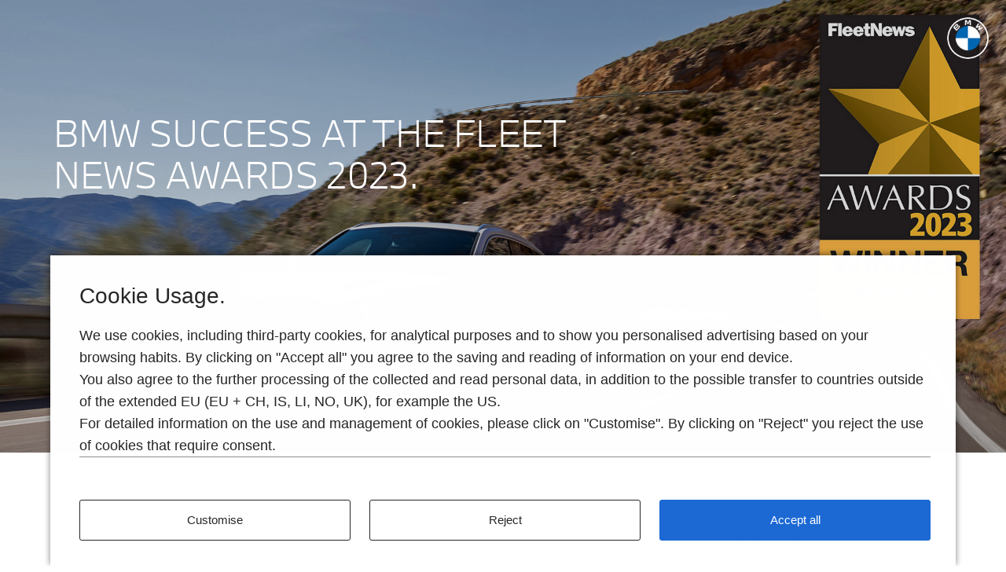

--- FILE ---
content_type: text/html; charset=UTF-8
request_url: https://discover.bmw.co.uk/article/bmw-success-at-the-fleet-news-awards-2023
body_size: 22129
content:
<!doctype html>
<html lang="en">

<head>
        <meta charset="utf-8">
    <meta name="viewport" content="width=device-width, initial-scale=1">
    <title>BMW success at the Fleet News Awards 2023. - BMW Discover</title>

    <meta name="description" content=""/>

    <!-- Favicon -->
    <link rel="icon" type="image/png" sizes="16x16" href="https://discover.bmw.co.uk/assets/img/favicon-16.png">
    <link rel="icon" type="image/png" sizes="32x32" href="https://discover.bmw.co.uk/assets/img/favicon-32.png">
    <link rel="icon" type="image/png" sizes="48x48" href="https://discover.bmw.co.uk/assets/img/favicon-48.png">
    <link rel="icon" type="image/png" sizes="64x64" href="https://discover.bmw.co.uk/assets/img/favicon-64.png">
    <link rel="icon" type="image/png" sizes="96x96" href="https://discover.bmw.co.uk/assets/img/favicon-96.png">
    <link rel="icon" type="image/png" sizes="256x256" href="https://discover.bmw.co.uk/assets/img/favicon-256.png">
    <!-- End Favicon -->

    <link href="https://cdn.jsdelivr.net/npm/bootstrap@5.3.0-alpha3/dist/css/bootstrap.min.css" rel="stylesheet" integrity="sha384-KK94CHFLLe+nY2dmCWGMq91rCGa5gtU4mk92HdvYe+M/SXH301p5ILy+dN9+nJOZ" crossorigin="anonymous">

    <script src="https://cdn.jsdelivr.net/npm/bootstrap@5.3.0/dist/js/bootstrap.bundle.min.js" integrity="sha384-geWF76RCwLtnZ8qwWowPQNguL3RmwHVBC9FhGdlKrxdiJJigb/j/68SIy3Te4Bkz" crossorigin="anonymous"></script>

    <!-- Google Tag Manager -->
    <script>(function(w,d,s,l,i){w[l]=w[l]||[];w[l].push({'gtm.start':
    new Date().getTime(),event:'gtm.js'});var f=d.getElementsByTagName(s)[0],
    j=d.createElement(s),dl=l!='dataLayer'?'&l='+l:'';j.async=true;j.src=
    'https://www.googletagmanager.com/gtm.js?id='+i+dl;f.parentNode.insertBefore(j,f);
    })(window,document,'script','dataLayer','GTM-TKX34P');</script>
    <!-- End Google Tag Manager -->

    <!-- FONTAWESOME ICONS -->
    <link rel="stylesheet" type="text/css" href="https://cdnjs.cloudflare.com/ajax/libs/font-awesome/6.2.1/css/all.min.css" crossorigin="anonymous" />

    <script type="text/javascript">

        /**
         * Generates random string, appends to the stylesheet URL and loads the stylesheet:
        */

        const randomString = (Math.random() + 1).toString(36).substring(7);

        const cssLink = document.createElement('link');
        cssLink.rel = 'stylesheet';
        cssLink.type = 'text/css';
        cssLink.href = '/assets/css/bmw-uk-discover.css' + `?v=${randomString}`;

        document.head.appendChild(cssLink);

    </script>

    <!-- LOAD TRACY JS -->
    <script type="text/javascript" src="https://discover.bmw.co.uk/assets/js/load-tracy.js" defer></script>

    <!-- LOAD ePaaS CONSENT JS -->
    <script type="text/javascript" src="https://www.bmw.com/etc/clientlibs/wcmp/consentcontroller.fallback/epaas.js" onload="epaas.api.initialize({tenant: 'discover_bmw_co_uk', locale: 'en_GB'});">
    </script>

    <script>
    var DISCOVER = window.DISCOVER || {};
    DISCOVER.EXPERIAN_TOKEN = "7d7cd1d0-a7eb-4eb8-be91-fb88fb4ec767"
    </script>
    <!--[if lt IE 9]>
                <script src="https://oss.maxcdn.com/html5shiv/3.7.2/html5shiv.min.js"></script>
                <script src="https://oss.maxcdn.com/respond/1.4.2/respond.min.js"></script>
            <![endif]-->
    <!-- <style>.search-tray {display: none;}</style> -->

	
    
</head>

<body>

    <!-- Google Tag Manager (noscript) -->
    <noscript><iframe src="https://www.googletagmanager.com/ns.html?id=GTM-TKX34P"
    height="0" width="0" style="display:none;visibility:hidden"></iframe></noscript>
    <!-- End Google Tag Manager (noscript) -->

    <!-- Skip to main button for accessibility readers: -->
    <a href="#holder" class="skip-link">Skip to main content</a>

    <a name="top"></a>

    
    <!-- ARTICLE PAGE MARKUP
    -->

    <div id="holder" class="container-xxl g-0" tabindex="-1">

        
        
                        
        <!-- HERE COMPONENT: -->
        <style type="text/css">

    
        .story-article {
        background-image:url('http://storage.googleapis.com/discover-develop/assets/fleet-news-1920x864.jpg');
    }

    @media only screen and (max-width: 576px) {
        .story-article {
            background-image:url('http://storage.googleapis.com/discover-develop/assets/bmwi-award-mobile.jpg');
        }
    }
    
</style>

<img src="http://storage.googleapis.com/discover-develop/assets/fleet-news-1920x864.jpg" id="heroImg" class="d-none" crossorigin="anonymous" />
<img src="http://storage.googleapis.com/discover-develop/assets/bmwi-award-mobile.jpg" id="heroImgMobile" class="d-none" crossorigin="anonymous" />

<div class="row story-row mx-0" id="story-first">
    
                <div class="col story-article position-relative" style="background-color:#262626;">

            <a id="badge" class="bmw-roundel-badge" href="/" target="_self">
    <img src="/assets/img/new-bmw-logo-white.png" alt="BMW" loading="lazy">
</a>
            <div class="article-overlay">&nbsp;</div>
        
        
        <div class="container-fluid">
            <div class="row g-0">
                <div class="col-md-8 col-xs-10 offset-md-2 offset-xs-1">
                    <div class="article-inner position-absolute mobile-hide tablet-hide" style="bottom:45%;left:5%;width:60%;">
                        <!-- width:60%; -->
                        <hgroup>
                                                        <h1 class="display-3 article-intro article-intro-light">BMW SUCCESS AT THE FLEET NEWS AWARDS 2023.</h1>
                                                                                </hgroup>

                        
                                            </div>

                </div>
            </div>
        </div>

    </div>
</div>


<div id="story-first-mobile" class="mobile-show">

    
                <div class="col story-article-mobile">
            <div class="article-overlay">&nbsp;</div>

            <img src="http://storage.googleapis.com/discover-develop/assets/fleet-news-1920x864.jpg" class="img-fluid" />

            <a id="badge" class="bmw-roundel-badge" href="/" target="_self">
    <img src="/assets/img/new-bmw-logo-white.png" alt="BMW" loading="lazy">
</a>        </div>
        
    
</div>


<div class="row g-0 article-title-mobile mobile-show tablet-show">
    <hgroup>
                <h1 class="display-5 article-intro">BMW SUCCESS AT THE FLEET NEWS AWARDS 2023.</h1>
                    </hgroup>
</div>

        <!-- /HERO -->

        <div class="row g-0">
            <div class="col article-main">

        <!-- Integrate a Mosaic Collection, if selected -->
                <!-- /Mosic Collection -->

        
                        
        
                        
                        
                        
                            



<div class="row g-0 block-row block-text">
        <div class="col-md-8 col-xs-10 offset-md-2 offset-xs-1 block-col-normalwidth">
            <div class="clearfix">
                        <p>Once again, BMW has enjoyed an impressive night at the Fleet News Awards 2023. Winning for a fifth year running, the customer-nominated Fleet Manufacturer of the Year - Car, showcasing the continued development of our corporate strategy and class leading products. Judges commented that retaining this award is “clear evidence that BMW never takes fleet for granted and is always looking for ways to improve its service and support for both companies and their drivers.” The BMW i4 and BMW X1/iX1 took the top spots in their respective categories, whilst the BMW 5 Series was also highly commended as Best Executive Car.</p>
<h2><br />BMW UK: FLEET MANUFACTURER OF THE YEAR - CAR </h2>
<p>The team is ecstatic to retain its position as Fleet Manufacturer of the Year for an unprecedented 5<sup>th</sup> consecutive year. We know this is a tough fought competition and don’t take our win for granted. Worldwide, BMW Group sold 2,399,636 units of which 215,755 were fully-electric vehicles in 2022, with the brand maintaining the lead in the global premium segment.<br /><br />“2023 will be an exciting year for BMW Group UK as we continue to ramp up our electromobility line-up with the launch of further models” said Steve Roberts, General Manager, Corporate Sales at BMW Group UK. “We look forward to continuing our push to provide the best possible customer service for fleet customers as we roll out our Corporate Certified programme during the year”</p>
                        <div class="clearfix"></div>
        </div>
    </div>
</div>

                
        
                        
                        
                        
                            



<div class="row g-0 block-row block-text">
        <div class="col-md-8 col-xs-10 offset-md-2 offset-xs-1 block-col-normalwidth">
            <div class="clearfix">
                        <figure><img src="http://storage.googleapis.com/discover-develop/assets/fleet-news-awards-bodyx.jpg" alt="" /></figure>
                        <div class="clearfix"></div>
        </div>
    </div>
</div>

                
        
                        
                        
                        
                            



<div class="row g-0 block-row block-text">
        <div class="col-md-8 col-xs-10 offset-md-2 offset-xs-1 block-col-normalwidth">
            <div class="clearfix">
                        <h2>BMW i4: BEST PREMIUM CAR. </h2>
<p>We are thrilled to win the Best Premium Car category with the all-electric BMW i4. Engineered for the everyday, the i4 effortlessly delivers a smooth driving experience with a unique electric sound, by composer Hans Zimmer. <br /><br />Sophisticated suspension and innovative BMW eDrive technology combine to deliver the performance you would expect from BMW with impressive range. The iconic BMW Kidney Grille is reimagined with innovation, hosting sensors and cameras that intelligently collect information for driving assistance features. The cabin welcomes with a host of digital features, designed to make every journey more connected. The silhouette of the BMW i4 brings classic Coupé proportions creating an elegant profile for the perfect business partner.</p>
                        <div class="clearfix"></div>
        </div>
    </div>
</div>

                
        
                        
                        
                        
                            



<div class="row g-0 block-row block-text">
        <div class="col-md-8 col-xs-10 offset-md-2 offset-xs-1 block-col-normalwidth">
            <div class="clearfix">
                        <figure><img src="http://storage.googleapis.com/discover-develop/assets/fleet-awards-bod1.jpg" alt="" /></figure>
                        <div class="clearfix"></div>
        </div>
    </div>
</div>

                
        
                        
                        
                        
                            



<div class="row g-0 block-row block-text">
        <div class="col-md-8 col-xs-10 offset-md-2 offset-xs-1 block-col-normalwidth">
            <div class="clearfix">
                        <h2>BMW X1 / iX1: BEST MID-SIZE SUV. </h2>
<p>The team is particularly excited that the new BMW X1/iX1 has won the Best Mid-size SUV accolade. In its third generation, our popular compact SUV features a fresh, muscular look, generously sculpted lines and characteristic double kidney grille that together deliver an assured road presence.</p>
<p>The upgraded interior is more spacious than ever before and drivers can enjoy the latest connected technology of our larger cars, with a sweeping BMW Curved touchscreen display. There’s a high level of electrification across the range with two Plug-in Hybrid models and for the first time, the recently launched BMW iX1 offers a rewarding all-electric drive, with the pace and range to rival others in this premium compact sector.</p>
                        <div class="clearfix"></div>
        </div>
    </div>
</div>

                
                    </div>
        </div>

        <!-- FOOTER -->
<div class="row g-0">
    <footer>
        <div class="container">
            <div class="row h-25 footer">

                <div class="col-md-3 col-xs-6 footer-col">
                    <h4>Contact</h4>

                    <a href="https://www.bmw.co.uk/en/footer/contact/contact-us.html">Contact Us</a>

                    <a href="https://www.bmw.co.uk/en/footer/contact/contact-bmw-financial-services.html">Contact BMW Financial Services</a>

                    <a href="https://www.bmw.co.uk/en/footer/contact/find-a-bmw-centre.html">Find a BMW Centre</a>

                    <a href="https://www.bmw.co.uk/en/footer/contact/local-genius.html">Local Genius</a>

                    <!-- <ul class="list-inline">
                        <li class="list-inline-item"><a href="https://www.bmw.co.uk/en/footer/contact/contact-us.html">Contact Us</a></li>
                        <li class="list-inline-item"><a href="https://www.bmw.co.uk/en/footer/contact/contact-bmw-financial-services.html">Contact BMW Financial Services</a></li>
                        <li class="list-inline-item"><a href="https://www.bmw.co.uk/en/footer/contact/find-a-bmw-centre.html">Find a BMW Centre</a></li>
                        <li class="list-inline-item"><a href="https://www.bmw.co.uk/en/footer/contact/local-genius.html">Local Genius</a></li>
                    </ul> -->

                </div>

                <div class="col-md-3 col-xs-6 footer-col">
                    <h4>Quick Links</h4>

                    <a href="https://www.bmw.co.uk/en/topics/discover/forms/pdi_bmw_i3223_tda.html">Book a test drive</a>

                    <a href="https://www.bmw.co.uk/en/topics/discover/forms/oli_bmw_rfi.html">Download a brochure</a>

                    <a href="https://www.bmw.co.uk/en/topics/discover/forms/oli_bmw_newssubs.html">Subscribe to BMW News</a>

                    <a href="https://www.bmw.co.uk/en/footer/contact/find-a-bmw-centre.html">Book a service</a>

                    <a href="https://discover.bmw.co.uk/help/">Online Genius</a>

                    <a href="https://shop.bmw.co.uk/home">BMW Shop</a>

                    <a href="https://www.bmw.co.uk/en/footer/quick-links/bmw-vehicle-recalls.html">BMW Recall Information</a>

                    <a href="https://www.bmw.co.uk/en/footer/quick-links/gender-pay-gap-report.html">Gender Pay Gap Report</a>

                    <a href="https://www.bmw.co.uk/en/footer/quick-links/women-in-finance-charter.html">Women in Finance Charter</a>

                    <!-- <ul class="list-inline">
                        <li class="list-inline-item"><a href="https://www.bmw.co.uk/en/topics/discover/forms/pdi_bmw_i3223_tda.html">Book a test drive</a></li>
                        <li class="list-inline-item"><a href="https://www.bmw.co.uk/en/topics/discover/forms/oli_bmw_rfi.html">Download a brochure</a></li>
                        <li class="list-inline-item"><a href="https://www.bmw.co.uk/en/topics/discover/forms/oli_bmw_newssubs.html">Subscribe to BMW News</a></li>
                        <li class="list-inline-item"><a href="https://www.bmw.co.uk/en/footer/contact/find-a-bmw-centre.html">Book a service</a></li>
                        <li class="list-inline-item"><a href="https://discover.bmw.co.uk/help/">Online Genius</a></li>
                        <li class="list-inline-item"><a href="https://shop.bmw.co.uk/home">BMW Shop</a></li>
                        <li class="list-inline-item"><a href="https://www.bmw.co.uk/en/footer/quick-links/bmw-vehicle-recalls.html">BMW Recall Information</a></li>
                        <li class="list-inline-item"><a href="https://www.bmw.co.uk/en/footer/quick-links/gender-pay-gap-report.html">Gender Pay Gap Report</a></li>
                        <li class="list-inline-item"><a href="https://www.bmw.co.uk/en/footer/quick-links/women-in-finance-charter.html">Women in Finance Charter</a></li>
                    </ul> -->
                </div>

                <div class="col-md-3 col-xs-6 footer-col">
                    <h4>Experience BMW</h4>

                    <a href="https://www.bmw.co.uk/en/footer/experience-bmw/about-us.html">About us</a>

                    <a href="https://www.bmw.co.uk/en/topics/discover/electromobility/plug-in-hybrids.html">BMW Plug-in Hybrid</a>

                    <a href="https://www.bmw.co.uk/en/footer/experience-bmw/bmw-m.html">BMW M</a>

                    <a href="https://www.bmw.co.uk/en/all-models/bmw-i.html">BMW i</a>

                    <a href="https://www.bmw.co.uk/en/footer/experience-bmw/bmw-luxury-class.html">BMW Luxury Class</a>

                    <a href="https://www.bmw.co.uk/en/footer/experience-bmw/careers/overview.html">Careers</a>

                    <a href="https://www.bmw.com/en/index.html">BMW.com</a>

                    <!-- <ul class="list-inline">
                        <li class="list-inline-item"><a href="https://www.bmw.co.uk/en/footer/experience-bmw/about-us.html">About us</a></li>
                        <li class="list-inline-item"><a href="https://www.bmw.co.uk/en/topics/discover/electromobility/plug-in-hybrids.html">BMW Plug-in Hybrid</a></li>
                        <li class="list-inline-item"><a href="https://www.bmw.co.uk/en/footer/experience-bmw/bmw-m.html">BMW M</a></li>
                        <li class="list-inline-item"><a href="https://www.bmw.co.uk/en/all-models/bmw-i.html">BMW i</a></li>
                        <li class="list-inline-item"><a href="https://www.bmw.co.uk/en/footer/experience-bmw/bmw-luxury-class.html">BMW Luxury Class</a></li>
                        <li class="list-inline-item"><a href="https://www.bmw.co.uk/en/footer/experience-bmw/careers/overview.html">Careers</a></li>
                        <li class="list-inline-item"><a href="https://www.bmw.com/en/index.html">BMW.com</a></li>
                    </ul> -->
                </div>

                <div class="col-md-3 col-xs-6 footer-col">
                    <h4>Legal</h4>

                    <a href="https://www.bmw.co.uk/en/topics/owners/bmw-connecteddrive/legal-information.html">ConnectedDrive Legal Information</a>

                    <a href="https://www.bmw.co.uk/en/publicPools/terms-and-conditions/service-online-booking-terms-and-conditions.html">Service Booking Legal Information</a>

                    <a href="https://www.bmw.co.uk/en/footer/legal/product-safety-enquiry.html">Product Safety Enquiry</a>

                    <!-- <ul class="list-inline">
                        <li class="list-inline-item"><a href="https://www.bmw.co.uk/en/topics/owners/bmw-connecteddrive/legal-information.html">ConnectedDrive Legal Information</a></li>
                        <li class="list-inline-item"><a href="https://www.bmw.co.uk/en/publicPools/terms-and-conditions/service-online-booking-terms-and-conditions.html">Service Booking Legal Information</a></li>
                        <li class="list-inline-item"><a href="https://www.bmw.co.uk/en/footer/legal/product-safety-enquiry.html">Product Safety Enquiry</a></li>
                    </ul> -->
                </div>

            </div>

            <div class="row footer-social">
                <div class="col-12">
                    <div class="col-6">

                        <a href="https://en-gb.facebook.com/bmwuk/" target="_blank" aria-label="BMW UK Facebook page"><img src="/assets/images/Facebook-Logo.png" alt="BMW UK Facebook page" /></a>
                        <a href="https://www.instagram.com/bmwuk/" target="_blank" aria-label="BMW UK Instagram page"><img src="/assets/images/instagram-Logo.png" alt="BMW UK Instagram page" /></a>
                        <a href="https://www.youtube.com/user/bmwuk" target="_blank" aria-label="BMW UK YouTube page"><img src="/assets/images/Youtube-Logo.png" alt="BMW UK YouTube page" /></a>
                        <a href="https://www.linkedin.com/company/bmw-uk/" target="_blank" aria-label="BMW UK LinkedIn page"><img src="/assets/images/Linkedin-Logo.png" alt="BMW UK LinkedIn page" /></a>

                    </div>
                </div>
            </div>

        </div>

    </footer>
</div>

<!-- <div class="container-xxl g-0 footer-strap"> -->
    <div class="row g-0 footer-strap">
        <div class="col-6">
            &copy; BMW UK 2024
        </div>
        <div class="col-6 text-end">

            <a href="https://www.bmw.co.uk/en/footer/legal/legal-notice.html">Legal Notice</a>

            <a href="https://www.bmw.co.uk/en/footer/legal/privacy-policy.html">Privacy Policy</a>

            <a href="https://www.bmw.co.uk/en/footer/legal/cookie-policy.html">Cookie Policy</a>

            <!-- <ul class="list-inline float-end">
                <li class="list-inline-item">
                    <a href="https://www.bmw.co.uk/en/footer/legal/legal-notice.html">Legal Notice</a>
                </li>
                <li class="list-inline-item">
                    <a href="https://www.bmw.co.uk/en/footer/legal/privacy-policy.html">Privacy Policy</a>
                </li>
                <li class="list-inline-item">
                    <a href="https://www.bmw.co.uk/en/footer/legal/cookie-policy.html">Cookie Policy</a>
                </li>
            </ul> -->
        </div>
    </div>
<!-- </div> -->
<!-- /FOOTER -->
    </div>

    <!-- /ARTICLE PAGE MARKUP
    -->

                <script type="text/javascript">
            var publisherModeBgColour = false;
        </script>
        
    </script>


<script
src="https://code.jquery.com/jquery-3.6.4.min.js"
integrity="sha256-oP6HI9z1XaZNBrJURtCoUT5SUnxFr8s3BzRl+cbzUq8="
crossorigin="anonymous"></script>

<script src="https://cdnjs.cloudflare.com/ajax/libs/color-thief/2.3.0/color-thief.umd.js"></script>

<script src="https://discover.bmw.co.uk/assets/js/tinycolor.js"></script>

<script type="text/javascript" src="https://discover.bmw.co.uk/assets/js/bmw-bootstrap.js"></script>


    

</body>
</html>

--- FILE ---
content_type: text/css
request_url: https://discover.bmw.co.uk/assets/css/bmw-uk-discover.css?v=x5ff9
body_size: 41023
content:
@font-face {
    font-family: BMW_Group_Bold;
    src: url(../font/bmw_type_next_latin_bold.eot) format("embedded-opentype"), url(../font/bmw_type_next_latin_bold.eot?#iefix) format("embedded-opentype"), url(../font/bmw_type_next_latin_bold.woff2) format("woff2"), url(../font/bmw_type_next_latin_bold.ttf) format("truetype"), url(../font/bmw_type_next_latin_bold.otf) format("opentype")
}

@font-face {
    font-family: BMW_Group_Light;
    src: url(../font/bmw_type_next_latin_light.eot) format("embedded-opentype"), url(../font/bmw_type_next_latin_light.eot?#iefix) format("embedded-opentype"), url(../font/bmw_type_next_latin_light.woff) format("woff"), url(../font/bmw_type_next_latin_light.woff2) format("woff2"), url(../font/bmw_type_next_latin_light.ttf) format("truetype"), url(../font/bmw_type_next_latin_light.otf) format("opentype")
}

@font-face {
    font-family: BMW_Group_Regular;
    src: url(../font/bmw_type_next_latin_regular.eot) format("embedded-opentype"), url(../font/bmw_type_next_latin_regular.eot?#iefix) format("embedded-opentype"), url(../font/bmw_type_next_latin_regular.woff) format("woff"), url(../font/bmw_type_next_latin_regular.woff2) format("woff2"), url(../font/bmw_type_next_latin_regular.ttf) format("truetype"), url(../font/bmw_type_next_latin_regular.otf) format("opentype")
}

@font-face {
    font-family: BMW_Group_Thin;
    src: url(../font/bmw_type_next_latin_thin.eot) format("embedded-opentype"), url(../font/bmw_type_next_latin_thin.eot?#iefix) format("embedded-opentype"), url(../font/bmw_type_next_latin_thin.woff) format("woff"), url(../font/bmw_type_next_latin_thin.woff2) format("woff2"), url(../font/bmw_type_next_latin_thin.ttf) format("truetype"), url(../font/bmw_type_next_latin_thin.otf) format("opentype")
}

@font-face {
    font-family: MINI_Group_RegularSans;
    src: url(../font/mini/mini_sans_serif-regular-web.eot);
    src: url(../font/mini/mini_sans_serif-regular-web.woff) format("woff"), url(../font/mini/mini_sans_serif-regular-web.ttf) format("truetype")
}

@font-face {
    font-family: MINI_Group_Regular;
    font-weight: 400;
    src: url(../font/mini/mini_serif-regular-web.eot);
    src: url(../font/mini/mini_serif-regular-web.woff) format("woff"), url(../font/mini/mini_serif-regular-web.ttf) format("truetype")
}

@font-face {
    font-family: icomoon;
    font-weight: 400;
    font-style: normal;
    src: url(../font/icons/icomoon.eot?mxjrcn);
    src: url(../font/icons/icomoon.eot?mxjrcn#iefix) format("embedded-opentype"), url(../font/icons/icomoon.ttf?mxjrcn) format("truetype"), url(../font/icons/icomoon.woff?mxjrcn) format("woff"), url(../font/icons/icomoon.svg?mxjrcn#icomoon) format("svg")
}

/* html,
body {
    height: 100%!important;
    overflow: scroll;
} */

.mobile-hide {
    display:block;
}

.mobile-show {
    display:none;
}

.tablet-hide {
    display:block;
}

.tablet-show {
    display:none;
}

/**
* Online Genius MetaFaq styles
*/
#rwd-menu {
    display:none;
}

.mf-navigation-mobile {
    display:none;
}

#holder {
    max-width:1920px!important;
}

#holder.home {
    /* background-color: #f6f6f6; */
}

.holder {
    max-width:1920px!important;
}

h1,
h2,
h3,
h4,
h5 {
    font-family: inherit;
    font-weight: 500;
    line-height: 1.2;
    color: inherit;
}

h1.light, h2.light, h3.light, h4.light, h5.light {
    color:#fff!important;
}

.hero-main {
    height: 90%!important;
}

.container-main {
    height: 100%!important;
}

.col-hero-main {
    background-size: cover!important;
    background-repeat: none!important;
    border-bottom: 3px solid #fff;
}

.nav-buffer {
    display:inline-block;
}

.col-hero-main h1 {
    font-family: BMW_Group_Regular;
    color: #fff;
}

.col-feat h2 {
    font-family: BMW_Group_Regular;
    color: #fff;
}

.feature-two {
    height: 60%!important;
}

.feature-oneplustwo {
    height: 60%!important;
}

.feature-oneplustwo .col-9 .inner {
    padding-left: 10px!important;
    padding-bottom: 13px!important;
}

.feature-oneplustwo .col-9 .inner h2 {
    font-size: 1.25rem!important;
    font-family: BMW_Group_Light!important;
}

.feature-oneplustwo .col-9 .inner h4 {
    font-size: 1rem!important;
    font-family: BMW_Group_Regular!important;
}

.col-feat-small .inner h2 {
    font-size: 1.25rem!important;
    font-family: BMW_Group_Light!important;
}

.col-feat-small .inner h4 {
    font-size: 1rem!important;
    font-family: BMW_Group_Regular!important;
}

.feat-tag {
    font-family: BMW_Group_Light;
    color: #fff;
}

.col-feat {
    background-size: cover!important;
    background-repeat: none!important;
    border-bottom: 3px solid #fff;
    border-right: 3px solid #fff;
}

.col-feat:last-of-type {
    border-right: none!important;
}

.col-feat-small {
    background-size: cover!important;
    background-repeat: none!important;
    border-bottom: 3px solid #fff;
    border-right: 0px!important;
}

.col-feat-small h2 {
    font-size: 1.75rem!important;
}

.col-feat-small .inner {
    padding-left: 10px!important;
    padding-bottom: 13px!important;
}

.block-col-fullwidth {
    padding-left:15px!important;
    padding-right:15px!important;
}

.read-more {
    border-radius: 0px!important;
    padding-left: 50px;
    padding-right: 50px;
    padding-top: 9px;
    padding-bottom: 9px;
    font-family: BMW_Group_Regular;
    margin-top: 20px;
}

.inner {
    padding-bottom: 58px!important;
    padding-left: 55px!important;
}

.hidden {
    display: none;
}

header {
    position: relative;
    width: 100%;
    background-color: transparent;
    margin-bottom: -110px;
}

.nav-closed {
    width: 1172px;
    margin: 0px auto;
    background-color: transparent;
}

.white-line {
    height:1px;
    background-color:#fff;
    border-color:#fff!important;
    padding:0px;
    margin:0px;
    width:100%;
    max-width:1172px;
    margin-left:auto;
    margin-right:auto;
    opacity:1!important;
}

.strapline {
    width: 1172px;
    margin: 0px auto;
    color:#fff;
    padding-top:4px;
}

.nav-icon {
    width: 30px;
    margin-top: 12px;
    margin-left:10px;
}

.nav-icon:after,
.nav-icon:before,
.nav-icon div {
    background-color: #fff;
    border-radius: 3px;
    content: '';
    display: block;
    height: 3px;
    margin: 7px 0;
    transition: all .2s ease-in-out;
}

.bmw-roundel-badge {
    position: absolute;
    z-index:99999;
    top: 0;
    right: 0;
    padding-top:22px;
    padding-right:22px;
    transition: all .4s ease;
}

.bmw-roundel-badge img {
    width: 53px;
    height: auto;
}

.row-footer {
    background-color: #262626;
}

footer {
    border-top:1px solid #e5e5e5;
    width: 1470px!important;
    padding-top: 75px;
    padding-bottom: 25px;
    width: 100%;
    background-color: #f6f6f6;
    color: #fff;
    margin: 0px auto;
}

.footer-col h6 {
    color: #4d4d4d;
    font-family: BMW_Group_Thin;
    font-size: .625rem;
    text-transform: uppercase;
    letter-spacing: 2px;
    line-height: .75rem;
    margin-bottom: 1rem;
}

.footer-col h4 {
    color: #4d4d4d;
    font-family: BMW_Group_Thin;
    font-size: .625rem;
    text-transform: uppercase;
    letter-spacing: 2px;
    line-height: .75rem;
    margin-bottom: 1rem;
}

.home-hero-row {

}

.home-hero {
    background-color:#fff;
    padding-top:175px;
    padding-bottom:155px;
    /* height:510px; */
}

.home-hero-title {
    font-family:BMW_Group_Light;
    max-width:100%;
    color:#262626!important;
    text-transform:uppercase;
}

.top-nav {
    position: absolute;
    z-index:99999;
    top: 0;
    left: 0;
    padding-top:32px;
    padding-right:22px;
    width:100%;
}

.top-nav > .list-inline > .list-inline-item a {
    font-family:BMW_Group_Bold;
    font-size:15px;
    text-decoration:none;
    color:#262626!important;
    margin-right:40px;
}

.top-nav > .list-inline > .list-inline-item a:hover {
    padding-bottom:10px;
    border-bottom:3px solid #1C69D4;
    color: rgba(38, 38, 38, 0.6)!important;
}

#preloadedImages {
    height:0px;
    width:0px;
    visibility: hidden;
}

.story-row {
    width:100%;
    /* height:864px!important; */
    max-height:864px;
}

.story-row.online-genius {
    height:400px!important;
    max-height:400px!important;
}

.online-genius-section-title {
    font-family:BMW_Group_Light;
    font-size: 2.143em;
    line-height: 1;
    margin-bottom: 30px;
    text-transform: uppercase;
}

.online-genius-category-title {
    font-family:BMW_Group_Light;
    font-size: 1.143em;
    margin-bottom: 40px;
    text-transform: uppercase;
}

#categoryList {
    list-style-type: none;
    padding: 0;
    margin: 0;
}

#categoryList li {
    font-size: 1.071em;
    display: block;
    margin: 0 0 20px;
    font-family: BMW_Group_Bold,Helvetica,Arial,sans-serif;
    font-weight: 400;
    color: #1c69d4;
    text-decoration:none;
}

#categoryList li a {
    color: #1c69d4;
    text-decoration:none;
}

.og-question a {
    padding: 0;
    font-family: BMW_Group_Bold,Helvetica,Arial,sans-serif;
    font-weight: 400;
    text-decoration: none;
    color: #1c69d4;
}

#onlineGenius.no-padding {
    padding-top:0px!important;
}

#questionBreadcrumb, #categoryBreadcrumb {
    margin-bottom:40px;
}

#questionBreadcrumb > nav > ol > .breadcrumb-item, #categoryBreadcrumb > nav > ol > .breadcrumb-item {
    font-size: 1em;
    font-family: BMW_Group_Bold,Helvetica,Arial,sans-serif;
    font-weight: 400;
    text-decoration:none;
}

#questionBreadcrumb > nav > ol > .breadcrumb-item a, #categoryBreadcrumb > nav > ol > .breadcrumb-item a {
    font-size: 1em;
    font-family: BMW_Group_Bold,Helvetica,Arial,sans-serif;
    font-weight: 400;
    color: #1c69d4;
    text-decoration:none;
}

.og-question-label {
    display: block!important;
    color: #666;
    font-family: BMW_Group_Light,Helvetica,Arial,sans-serif;
    font-weight: 400;
    letter-spacing: 1px;
    font-size: 12px;
    text-transform: uppercase;
}

.og-question-input {
    display: block;
    width: 100%;
    margin-right: 30px;
    padding: 12px 12px 8px;
    border: 1px solid #bbb;
    border-radius: 2px;
    background: none;
    font-family:BMW_Group_Light,Helvetica,Arial,sans-serif;
}

.og-question-input::placeholder {
    white-space: pre;
    overflow-wrap: normal;
    overflow-x: hidden;
    overflow-y: hidden;
    line-height: initial;
    -webkit-text-security: none;
    color: darkgray;
    pointer-events: none;
    font-family:BMW_Group_Light,Helvetica,Arial,sans-serif;
}

.footer-col ul li {
    font-family: BMW_Group_Bold;
    color: rgb(77, 77, 77);
    display: block!important;
    font-size: .875rem;
    line-height: 1.25rem;
}

.footer-col ul li:not(:last-child) {
    margin-bottom: .75rem;
}

.footer-col ul li a {
    color: rgb(77, 77, 77);
    text-decoration:none;
}

.footer-col a {
    font-family: BMW_Group_Bold!important;
    color: rgb(77, 77, 77)!important;
    display: block!important;
    font-size: .875rem!important;
    line-height: 1.25rem!important;
    text-transform:none!important;
    text-decoration:none!important;
}

.footer-col a:not(:last-child) {
    margin-bottom: .75rem;
}

.copyright {
    font-family: BMW_Group_Light;
    padding-top: 75px;
    font-size: 14px;
}

.footer-social {
    width: 100%;
    margin-left: auto;
    margin-right: auto;
    margin-top:50px;
}

.footer-social a img {
    height:28px;
}

.footer-strap {
    background-color:#fff;
    color: rgb(38, 38, 38);
    font-family: BMW_Group_Light;
    padding-top: 30px;
    padding-bottom: 20px;
    font-size: 14px;
    max-width: 1920px;
    width:100%;
    padding-left: 30px;
    padding-right: 30px;
}

.footer-strap a {
    font-size:12px!important;
    color: rgb(38, 38, 38)!important;
    font-family: BMW_Group_Bold!important;
    text-decoration:none!important;
    padding-right:10px!important;
}

.footer-strap .list-inline-item a {
    color: rgb(38, 38, 38);
    text-decoration:none;
}

.font-thin {
    font-family: BMW_Group_Thin;
}

.font-light {
    font-family: BMW_Group_Light;
}

.font-regular {
    font-family: BMW_Group_Regular;
}

.font-bold {
    font-family: BMW_Group_Bold;
}

.strap {
    font-size:18px;
}

#story-first {
    overflow:hidden!important;
}

.story-article {
    color:#fff;
    background-size: cover;
    background-position: 0% 100%;
    overflow:hidden!important;
    background-repeat:no-repeat;
}

.article-inner {
    color:#fff;
    padding-left:4px;
    padding-right:4px;
    padding-bottom:30px;
}
.article-inner.homepage-alt {
    max-width:1172px;
}

.h-80 {
    height:80%!important;
}

.h-90 {
    height:90%!important;
}

.hero-video {
    min-width: 102%; 
    min-height: 100%;
    width: auto;
    height: auto;
    position: absolute;
    top: 50%;
    left: 50%;
    transform: translate(-50%,-50%);
    margin-left:-12px;
}

.art-hidden {
    display:none;
    -webkit-transition: all 0.5s ease;
    -moz-transition: all 0.5s ease;
    -o-transition: all 0.5s ease;
    transition: all 0.5s ease;
}

.article-tag {
    font-family:BMW_Group_Bold;
}

.article-intro {
    font-family:BMW_Group_Light;
    max-width:100%;
}

.article-intro-subheader {
    font-family:BMW_Group_Light;
    max-width:100%;
}

.article-intro-light {

}

.article-intro-dark {
    color:#262626!important;
}

.article-paragraph {
    font-family:BMW_Group_Light;
}

.display-7 {
    font-size:calc(1.25rem + 0vw)!important;
}

.display-8 {
    font-size:calc(1.6rem + 0vw)!important;
}

.article-icons {
    padding-top:8px;
    color:#fff;
    font-family:BMW_Group_Light;
}

footer {
    width:100%!important;
}

.footer {
    background-color:#f6f6f6;
    width:100%;
    margin-left:auto;
    margin-right:auto;
    padding-right:160px;
}

.mobile-totop-icon {
    text-align:center;
    padding-top:5px;
    display:none;
}

.btn-totop {
    border-radius:50%!important;
    height:52px;
    width:52px;
    padding:0px;
    padding-top:5px;
}

.totop-icon {
    font-size: 22px;
    color: #fff;
}

.btn-totop:hover, .btn-totop:hover i {
    background-color:#fff!important;
    color:#262626!important;
}

#story-first-mobile {
    position:relative;
}

.article-overlay {
    position:absolute;
    background:rgba(0, 0, 0, 0.15);
    height: 100%;
    width: 100%;
    margin-left: -12px;
}

.article-video-underlay {
    position:absolute;
    background:rgba(0, 0, 0, 0.15);
    height: 100%;
    width: 100%;
    margin-left: -12px;
}

.article-background-video {
    /* min-width:1124px;
    height:auto; */
    object-fit:cover!important;
}

.article-main {
    padding-top:60px;
    /* padding-bottom:60px; */
    margin-left: auto !important;
    margin-right: auto !important;
}

.list-features {
    /* padding-top:60px; */
    padding-bottom:60px;
    margin-left: auto !important;
    margin-right: auto !important;
}

.list-feature {
    background-color:#fff;
    border:1px solid #f1f1f1;
    box-shadow: 0px 4px 6px -2px #10182808;
    box-shadow: 0px 12px 16px -4px #10182814;
}

.list-features-tags {
    padding-bottom:30px;
}

.btn-in-pinned:hover btn {
    background-color:#262626!important;
}

.list-feature-overlay {
    position:absolute;
    height:100%;
    width:100%;
    z-index:100;
}

.list-feature-inner {
    z-index:200;
    padding-bottom:0px;
    /* max-width:90%; */
    padding-right:10px;
    padding-top:30px;
}

.list-feature-img-holder {
    background-size: cover!important;
    background-position: 50% 50%!important;
    height:225px;
}

.list-feature-img {
    max-width:100%;
}

.list-feature-inner h2 {
    font-family:BMW_Group_Light;
    color:#262626;
}

.list-feature-inner p {
    font-family:BMW_Group_Light;
    color:#262626;
    font-size:16px;
    font-weight: 400;
    line-height: 24px;
    letter-spacing: 0.005em;
    text-align: left;
}

.block-mosaic-collection {

}

@media (max-width:576px) {

    .block-mosaic-collection {
        padding-left:0px!important;
        padding-right:0px!important;
    }

}

.mosaic-filters-title {
    font-family:BMW_Group_Thin;
    font-size:32px;
    text-transform:uppercase;
}

.mosaic-intro {
    font-size:18px;
}

.mosaic-collection-filter {
    /* border:1px solid #262626; */
    padding: 5px 12px 5px 12px!important;
    border-radius:3px;
    font-size:16px;
    font-family:BMW_Group_Regular;
    text-transform: capitalize;
    color:#8e8e8e;
}

.mosaic-collection-filter:hover {
    /* background-color:#262626!important;
    color:#fff!important;
    text-decoration:underline; */
}

.mosaic-collection-filter.on {
    /* background-color:#262626!important; */
    font-family:BMW_Group_Bold;
    color:#262626!important;
}

.mosaic-collection-filter-link {
    display:inline-block;
    margin-right:12px;
}

.mosaic-collection-filter-link li.mosaic-collection-filter {
    color:#8e8e8e!important;
}

.mosaic-collection-filter-link li.mosaic-collection-filter:hover {
    color:#262626!important;
    text-decoration:underline!important;
}

.mosaic-collection-filter-link li.mosaic-collection-filter.on {
    color:#262626!important;
    text-decoration:underline!important;
}

.homepage-collection-filter {
    border:1px solid #262626;
    padding: 5px 15px 5px 15px!important;
    border-radius:3px;
    font-size:16px;
    font-family:BMW_Group_Regular;
    text-transform: capitalize;
}

.homepage-collection-filter:hover {
    background-color:#262626!important;
    color:#fff!important;
}

.homepage-collection-filter.on {
    background-color:#262626!important;
    color:#fff!important;
}

.homepage-collection-filter-link {
    display:inline-block;
    margin-right:12px;
}

.homepage-collection-filter-link li.homepage-collection-filter {
    color:#262626!important;
}

.homepage-collection-filter-link li.homepage-collection-filter:hover {
    color:#fff!important;
}

.homepage-collection-filter-link li.homepage-collection-filter.on {
    color:#fff!important;
}

.mosaic-tiles-row {
}

@media (max-width:576px) {

    .mosaic-intro {
        margin-top:-50px;
        margin-bottom:40px;
    }

    .mosaic-collection-filter-link {
        display:inline-block;
        margin-right:15px;
        margin-bottom:15px;
    }
    
    .tile-filter-mobile {
        display:none!important;
    }

    .tile-filter-mobile-on {
        display:block!important;
    }

}

@media (min-width:768px) {

    .mosaic-tiles-row {

    }

}

@media (min-width:1440px) {

}

/* @media (min-width:1920px) { */
@media (min-width:1366px) {

    .list-feature-img-holder.height-383 {
        height:500px!important;
    }

}

.mosaic-card {
    height:565px;
    /* transition: all 1s ease; */
    opacity:1;
    visibility: visible;
}

.mosaic-card.wide {

}

.mosaic-card.narrow {

}

.element {
opacity: 0;
visibility: hidden;
transition: opacity 0.5s ease, visibility 0.5s ease;
}

.element.show {
opacity: 1;
visibility: visible;
}

.mosaic-card-filteredout {
    display:none!important;
}

.homepage-card-filteredout {
    display:none!important;
}

.tileCardLink {
    text-decoration:none!important;
    color:#262626;
}

.mosaic-card-title {
    font-size:40px;
    display:block;
    text-transform:uppercase;
    line-height: normal;
    letter-spacing: 0.25px;
    font-style: normal;
    padding-top:16px;
}

.mosaic-card-title.top-0 {
    top:15px!important;
}

.mosaic-card-title.dark {
    color:#262626;
}

.mosaic-card-title.light {
    color:#fff!important;
}

.mosaic-card-title a {
    color:#262626;
    text-decoration:none!important;
}

.mosaic-card-title.light a {
    color:#fff;
    text-decoration:none!important;
}

.mosaic-card-h2 {
    font-size:18px!important;
    text-transform:none!important;
    line-height:normal!important;
    width:75%!important;
    position:relative!important;
}

.mosaic-card-h2.light {
    color:#fff!important;
}

.mosaic-card-inner {
    padding:16px!important;
    background-repeat:no-repeat;
    background-size:cover;
    background-position:50% 0%;
}

.tile-modal {
    /* max-height:700px; */
    width:100vw!important;
    padding-left:0px!important;
}

.tile-modal-header {
    padding-top:60px;
}

.tile-modal-content {
    height:auto!important;
}

.tile-modal-body {
    overflow-x:scroll;
    max-height:700px;
    padding-bottom:60px!important;
}

.tile-modal-close {
    font-family:BMW_Group_Bold;
    font-size:16px;
    text-decoration:none;
}

.tile-modal-close img {
    margin-bottom:3px;
    padding-right:12px;
}

.tile-modal > .modal-dialog {
    display: flex;
    align-items: center;
    justify-content: center;
    min-height: 100vh;
}

.center-list {
    display: flex!important;
    justify-content: center!important;
    list-style: none;
    padding: 0;
}

.page-item-prevnext {
    padding:0px!important;
    border:none!important;
}

.page-link-numbered {
    border:none!important;
    font-size:16px;
    font-family:BMW_Group_Bold;
    color:#262626;
    padding-top:4px!important;
}

.page-link-numbered-on {
    color:#1C69D4;
}

@media (max-width:576px) {

    .modal-scroll-tile {
        display:none;
    }

    .tile-modal-column-active {
        display: inline-block!important;
    }

}

.card-arrow {
    transition: margin 0.3s ease;
    height:25px;
    width:25px;
    bottom:16px;
    left:16px;
}

.list-feature:hover .card-arrow {
    margin-left:10px!important;
}

p {
    font-family:BMW_Group_Light;
}

.article-subheader {
    font-family:BMW_Group_Light;
}

.block-row {
    margin-bottom:50px!important;
}

.block-text h1 {
    font-family: BMW_Group_Light;
    font-size:32px;
    color:#262626;
    margin-bottom:18px;
    font-weight:400;
    margin-top:0;
    /* text-transform: uppercase; */
}

.block-text h2 {
    font-family: BMW_Group_Light;
    font-size:24px;
    color:#262626;
    margin-bottom:10px;
    font-weight:400;
    margin-top:0;
    /* text-transform: uppercase; */
}
.block-test.light h2 {
    color:#fff!important;
}

.block-text h3 {
    font-family: BMW_Group_Light;
    font-size:18px;
    color:#262626;
    margin-bottom:10px;
    font-weight:400;
    margin-top:0;
}
.block-test.light h3 {
    color:#fff!important;
}

.block-text img {
    max-width: 100%;
    height: auto;
}

.block-text p {
    color:#262626!important;
    font-family: BMW_Group_Light;
    font-size: 15px!important;
    line-height: 21.4333px!important;
}

.block-text p:last-child {
    margin-bottom:0px!important;
}

.block-text blockquote {
    width:60%;
    font-family:BMW_Group_Light;
    color:#262626!important;
    font-size:17px;
    line-height:29.75px;
    text-align:justify;
    margin-left:auto;
    margin-right:auto;
}

.block-text blockquote::first-letter {
    float: left;
    font-size: 80px;
    line-height: 98px;
    padding: 0 12px 0 3px;
}

.block-text.light, .block-text.light p, .block-text.light blockquote  {
    color:#fff!important;
}

.block-image-underlay {
    background-size: cover!important;
    background-position: 50% 50%!important;
    background-repeat:no-repeat;
    height:648px;
}

.block-image-with-overlay {
    max-height:648px;
}
.block-image-with-overlay.image-less {
    max-height:400px!important;
}

.block-image-overlay {
    height:648px;
    top:0%;
    display:table;
    max-width:100vw!important;
}
.block-image-overlay.image-less {
    height:400px!important;
}

.block-image-with-overlay-desktop {
    height:648px;
}
.block-image-with-overlay-desktop.image-less {
    height:400px!important;
}

.block-image-with-overlay-mobile {
    display:none;
}

.block-image-with-overlay-mobile h2 {
    color: #262626!important;
    text-shadow: none!important;
    font-size: 2rem;
    line-height: 1;
    font-family: BMW_Group_Light;
    margin-top:30px!important;
    margin-bottom: -2px;
}

.block-image-overlay.centre {
    right:30%;
}

.block-image-overlay.right {
    right:0%;
}

.block-image-overlay-inner {
    min-height:280px;
    display:table-cell;
}

.block-image-overlay-inner.top {
    vertical-align:top;
    padding-top:50px;
}

.block-image-overlay-inner.middle {
    vertical-align:middle;
}

.block-image-overlay-inner.bottom {
    vertical-align:bottom;
    padding-bottom:50px;
}

.block-image-overlay h2 {
    color:#fff;
    text-shadow: 1px 1px 2px rgba(0, 0, 0, .2);
    font-size: 3.4vw;
    line-height: 1;
    font-family: BMW_Group_Light;
}
.block-image-overlay h2.image-less {
    text-shadow:none!important;
}

.block-image-overlay p {
    color: #fff;
    text-shadow: 1px 1px 2px rgba(0, 0, 0, .2);
    font-size: 1.1575vw;
    line-height: 1.42857;
    margin-bottom:0px;
    font-family: BMW_Group_Light;
}
.block-image-overlay p.image-less {
    text-shadow:none!important;
}

.block-image-overlay h2.overlaydark-1 {
    color:#262626!important;
}

.block-image-overlay p.overlaydark-1 {
    color:#262626!important;
}

.block-quote-figure {
    border-top:2px solid #1c69d4!important;
    padding-left:30px!important;
    padding-right:30px!important;
}

.block-quote-blockquote {
    font-family:BMW_Group_Light,Helvetica,Arial,sans-serif!important;
    font-weight:400!important;
    font-size:32px!important;
    color:rgb(38, 38, 38)!important;
    line-height:1.2!important;
}

.block-quote-figcaption {
    font-family:BMW_Group_Light,Helvetica,Arial,sans-serif!important;
    font-size:12px;
    margin-top:14px;
    letter-spacing:1px;
    text-transform:uppercase;
    background:transparent;
    line-height:1.42857!important;
    color:#666!important;
}

/* BUTTONS */

.btn-bmw-blue {
    padding-top: 15px !important;
    padding-bottom: 15px !important;
    color: #fff;
    background-color: #1c69d4;
    min-width:160px;
    max-width:310px;
    margin: 0 0 1rem;
    padding-top: 0px;
    padding-bottom: 0px;
    transition: all .25s ease-out;
    white-space: normal;
    border: none;
    border-radius: 0;
    outline: none;
    font-family: BMW_Group_Bold, Helvetica, Arial, sans-serif;
    font-weight: 400;
    font-size:14px;
}

.btn-bmw-blue:hover {
    background-color:#0653b6!important;
    color:#fff!important;
}

.btn-bmw-grey {
    padding-top: 15px !important;
    padding-bottom: 15px !important;
    color: #fff;
    background-color: #262626;
    min-width:160px;
    max-width:310px;
    margin: 0 0 1rem;
    padding-top: 0px;
    padding-bottom: 0px;
    transition: all .25s ease-out;
    white-space: normal;
    border: none;
    border-radius: 0;
    outline: none;
    font-family: BMW_Group_Bold, Helvetica, Arial, sans-serif;
    font-weight: 400;
    font-size:14px;
}

.btn-bmw-grey:hover {
    background-color: #262626;
    color:#fff!important;
}

.btn-bmw-ghost {
    padding-top: 15px !important;
    padding-bottom: 15px !important;
    color: #fff;
    background-color: transparent!important;
    min-width:160px;
    max-width:310px;
    margin: 0 0 1rem;
    padding-top: 0px;
    padding-bottom: 0px;
    transition: all .25s ease-out;
    white-space: normal;
    border: 1px solid #ffffff;
    border-radius: 0;
    outline: none;
    font-family: BMW_Group_Bold, Helvetica, Arial, sans-serif;
    font-weight: 400;
    font-size:14px;
}

.btn-bmw-ghost:hover {
    border:2px solid #ffffff;
    background-color: #fff!important;
    color:#262626!important;
}

.btn-wide {
    min-width:310px!important;
    width:310px!important;
}

.btn-bmw-blue-small {
    padding-top: 10px!important;
    padding-bottom: 10px!important;
    border: none;
    font-size: 12px;
    line-height: 1.4;
    padding: 10px 20px;
    margin-top: 0;
    border-radius: 0;
    outline: none;
    white-space: normal;
    min-width: 160px;
    font-family: BMWType_Bold, BMW_Group_Bold, sans-serif;
    transition: all .25s ease-out;
    font-weight: 400;
    color: #fff;
    background-color: #1c69d4;
    border-color: #195ebd;
    display: inline-block;
    margin-bottom: 0;
    text-align: center;
    vertical-align: middle;
    touch-action: manipulation;
    background-image: none;
    -webkit-user-select: none;
    text-decoration: none;
}
.btn-bmw-blue-small:hover {
    background-color:#0653b6!important;
    color:#fff!important;
}

.btn-bmw-ghost-small {
    padding-top: 10px!important;
    padding-bottom: 10px!important;
    border: none;
    font-size: 12px;
    line-height: 1.4;
    padding: 10px 20px;
    margin-top: 0;
    border-radius: 0;
    outline: none;
    white-space: normal;
    min-width: 160px;
    font-family: BMWType_Bold, BMW_Group_Bold, sans-serif;
    transition: all .25s ease-out;
    font-weight: 400;
    color: #fff;
    background-color: transparent!important;
    border: 1px solid #ffffff;
    display: inline-block;
    margin-bottom: 0;
    text-align: center;
    vertical-align: middle;
    touch-action: manipulation;
    background-image: none;
    -webkit-user-select: none;
    text-decoration: none;
}
.btn-bmw-ghost-small:hover {
    border:1px solid #ffffff;
    background-color: #fff!important;
    color:#262626!important;
}

.btn-bmw-grey-small {
    padding-top: 10px!important;
    padding-bottom: 10px!important;
    border: none;
    font-size: 12px;
    line-height: 1.4;
    padding: 10px 20px;
    margin-top: 0;
    border-radius: 0;
    outline: none;
    white-space: normal;
    min-width: 160px;
    font-family: BMWType_Bold, BMW_Group_Bold, sans-serif;
    transition: all .25s ease-out;
    font-weight: 400;
    color: #fff;
    background-color: #262626!important;
    display: inline-block;
    margin-bottom: 0;
    text-align: center;
    vertical-align: middle;
    touch-action: manipulation;
    background-image: none;
    -webkit-user-select: none;
    text-decoration: none;
}
.btn-bmw-grey-small:hover {
    background-color: #262626!important;
    color:#fff!important;
}

.btn-in-pinned {
    position:relative!important;
    top:-100px!important;
    left: 50%;
    transform: translateX(-50%);
    min-width:250px!important;
    padding-top:15px!important;
    padding-bottom:15px!important;
    border-radius:3px!important;
    font-size:16px!important;
    margin-top:20px!important;
}

.btn-in-pinned:hover {
    background-color:#262626!important;
    color:#fff!important;
}

.bare-cta {
    display:block!important;
    margin-top:-15px!important;
}

.inline-cta a {
    padding-top: 10px!important;
    padding-bottom: 10px!important;
    border: none;
    font-size: 12px;
    line-height: 1.4;
    padding: 10px 20px;
    margin-top: 0;
    border-radius: 0;
    outline: none;
    white-space: normal;
    min-width: 160px;
    font-family: BMWType_Bold, BMW_Group_Bold, sans-serif;
    transition: all .25s ease-out;
    font-weight: 400;
    color: #fff;
    background-color: #1c69d4;
    border-color: #195ebd;
    display: inline-block;
    margin-bottom: 0;
    text-align: center;
    vertical-align: middle;
    touch-action: manipulation;
    background-image: none;
    -webkit-user-select: none;
    text-decoration: none;
}
.inline-cta a:hover {
    background-color:#0653b6!important;
    color:#fff!important;
}

.inline-cta-grey a {
    padding-top: 10px!important;
    padding-bottom: 10px!important;
    border: none;
    font-size: 12px;
    line-height: 1.4;
    padding: 10px 20px;
    margin-top: 0;
    border-radius: 0;
    outline: none;
    white-space: normal;
    min-width: 160px;
    font-family: BMWType_Bold, BMW_Group_Bold, sans-serif;
    transition: all .25s ease-out;
    font-weight: 400;
    color: #fff;
    background-color: #262626!important;
    display: inline-block;
    margin-bottom: 0;
    text-align: center;
    vertical-align: middle;
    touch-action: manipulation;
    background-image: none;
    -webkit-user-select: none;
    text-decoration: none;
} 

.inline-cta-grey a:hover {
    background-color: #262626!important;
    color:#fff!important;
}

.inline-cta-ghost a {
    padding-top: 10px!important;
    padding-bottom: 10px!important;
    border: none;
    font-size: 12px;
    line-height: 1.4;
    padding: 10px 20px;
    margin-top: 0;
    border-radius: 0;
    outline: none;
    white-space: normal;
    min-width: 160px;
    font-family: BMWType_Bold, BMW_Group_Bold, sans-serif;
    transition: all .25s ease-out;
    font-weight: 400;
    color: #fff;
    background-color: transparent!important;
    border: 1px solid #ffffff;
    display: inline-block;
    margin-bottom: 0;
    text-align: center;
    vertical-align: middle;
    touch-action: manipulation;
    background-image: none;
    -webkit-user-select: none;
    text-decoration: none;
} 

.inline-cta-ghost a:hover {
    border:1px solid #ffffff;
    background-color: #fff!important;
    color:#262626!important;
}

.inline-cta-large a {
    padding-top: 15px !important;
    padding-bottom: 15px !important;
    min-width:160px!important;
    max-width:310px!important;
    margin: 0 0 1rem!important;
    transition: all .25s ease-out!important;
    white-space: normal!important;
    border: none!important;
    border-radius: 0!important;
    outline: none!important;
    font-family: BMW_Group_Bold, Helvetica, Arial, sans-serif!important;
    font-weight: 400!important;
    font-size:14px!important;
}

.btn-block {
    max-width:100%!important;
}

.homepage-article-title {
    font-size:30px!important;
    line-height:30px!important;
    padding-bottom:30px;
}

.homepage-article-title.pinned {
    top:20px;
    left:16px;
    width:65%;
    font-family:BMW_Group_Light;
    font-size: 24px!important;
    font-weight: 400;
    font-size:3.5vw!important;
    line-height: 60px!important;
    letter-spacing: 0.005em;
    text-align: left;
    text-transform: uppercase;
}

.article-title-mobile {
    padding-left:25px!important;
    padding-right:25px!important;
    padding-top:40px!important;
}

.article-title-mobile.no-hero {
    background-color:#262626!important;
    color:#fff!important;
    padding-bottom:20px;
}

/**
* Skip to main button for accessibility readers
*/
.skip-link {
  position: absolute;
  top: -40px;
  left: 0;
  background: #000;
  color: #fff;
  padding: 8px 16px;
  z-index: 1000;
  text-decoration: none;
  font-weight: bold;
}

.skip-link:focus {
  top: 0;
}

/**
*
* @media rules
*
*/

@media (max-width: 320px) {
    body, .container-xxl, .row {
        overflow-x: hidden!important;
    }
}

@media (max-width:577px) {

    .homepage-article-title.pinned {
        font-size:2rem!important;
    }

    .block-image-underlay {
        background-size:contain!important;
        height:250px;
    }

    .block-col-fullwidth {
        padding-left:0px!important;
        padding-right:0px!important;
    }

    .btn-bmw-ghost {
        padding-top: 15px !important;
        padding-bottom: 15px !important;
        color: #262626!important;
        background-color: transparent!important;
        min-width:160px;
        max-width:310px;
        margin: 0 0 1rem;
        padding-top: 0px;
        padding-bottom: 0px;
        transition: all .25s ease-out;
        white-space: normal;
        border: 1px solid #262626!important;
        border-radius: 0;
        outline: none;
        font-family: BMW_Group_Bold, Helvetica, Arial, sans-serif;
        font-weight: 400;
        font-size:14px;
    }
    
    .btn-bmw-ghost:hover {
        border:2px solid #262626;
        background-color: #262626!important;
        color:#fff!important;
    }

    .btn-bmw-ghost-small {
        padding-top: 10px!important;
        padding-bottom: 10px!important;
        border: none;
        color: #262626!important;
        font-size: 12px;
        line-height: 1.4;
        padding: 10px 20px;
        margin-top: 0;
        border-radius: 0;
        outline: none;
        white-space: normal;
        min-width: 160px;
        font-family: BMWType_Bold, BMW_Group_Bold, sans-serif;
        transition: all .25s ease-out;
        font-weight: 400;
        color: #fff;
        background-color: transparent!important;
        border: 1px solid #262626;
        display: inline-block;
        margin-bottom: 0;
        text-align: center;
        vertical-align: middle;
        touch-action: manipulation;
        background-image: none;
        -webkit-user-select: none;
        text-decoration: none;
    }
    .btn-bmw-ghost-small:hover {
        border:1px solid #262626;
        background-color: #262626!important;
        color:#fff!important;
    }

    .btn-bmw-ghost-small.btn-in-pinned {
        color: #fff!important;
        border: 1px solid #fff!important;
    }

    .btn-bmw-ghost-small.btn-in-pinned:hover {
        border:1px solid #fff!important;
        background-color: #262626!important;
        color:#fff!important;
    }

    /**
    * Online Genius MetaFaq styles
    */
    /* #rwd-menu {
        display:block;
    }

    .mf-navigation-mobile {
        display:block;
    } */

    #story-first {
        display:none!important;
    }

    .article-overlay {
        margin-left:0px!important;
    }

    .hero-main {
        height: 90vh!important;
    }

    .container-main {
        height: auto!important;
    }

    .col-hero-main {
        background-repeat: no-repeat!important;
        background-size: cover!important;
        background-position: 50% 50%!important;
    }

    .nav-buffer {
        display:none!important;
    }

    .feature-two {
        height: auto!important;
    }

    .feature-oneplustwo {
        height: auto!important;
    }

    .col-feat {
        border-right:0px!important;
        min-height:500px!important;
    }

    .col-feat-small {
        background-size: cover!important;
        background-repeat: none!important;
        border-bottom: 3px solid #fff;
        border-right: 0px!important;
    }

    .col-feat-small .inner {
        padding-bottom: 48px!important;
        padding-left: 15px!important;
        padding-right: 15px!important;
    }

    .inner {
        padding-bottom: 48px!important;
        padding-left: 15px!important;
        padding-right: 15px!important;
    }

    .nav-closed {
        width: 94%;
    }
    .nav-closed.no-border {
        border-bottom:none!important;
    }

    .strapline.hidden {
        display:none!important;
    }

    .bmw-roundel-badge {
        padding-top:18px!important;
        padding-right:20px;
    }

    .bmw-roundel-badge img {
        width:40px;
    }

    .home-hero-title {
        padding-top:65px;
        padding-bottom:65px;
    }

    .list-features-tags {
        padding-bottom:0px;
    }

    .homepage-article-title {
        font-size:22px!important;
    }

    footer {
        padding-top:20px!important;
    }

    .footer-col {
        padding-top:35px!important;
        padding-right:10px!important;
    }

    footer .list-inline {
        margin-bottom:0px!important;
    }

    .block-image-with-overlay-desktop {
        display:none;
    }

    .block-image-with-overlay-mobile {
        display:block;
    }

    .col {
        flex:none!important;
    }

    .mobile-hide {
        display:none;
    }
    
    .mobile-show {
        display:block;
    }

    .col-xs-12.order-first {
        margin-bottom:20px!important;
    }

    .article-inner.homepage-alt {
        max-width:100%;
    }

    .block-text blockquote {
        width:100%;
    }

    .article-main {
        padding-left:25px!important;
        padding-right:25px!important;
        max-width:100%!important;
    }

    .strapline {
        width:94%;
    }

    .footer {
        width:100%;
    }

    .nav-icon:after,
    .nav-icon:before,
    .nav-icon div {
        background-color: #fff;
        border-radius: 3px;
        content: '';
        display: block;
        height: 4px!important;
        margin: 8px 0!important;
        transition: all .2s ease-in-out;
    }

    .strap {
        font-size:20px;
    }

    .nav-icon {
        margin-top:8px;
    }

    .list-feature {
        min-height:718px;
        height:718px;
    }

    .block-quote-blockquote {
        font-size:17px!important;
    }

    .block-quote-figcaption {
        font-size:17px!important;
    }

    .mosaic-card-title {
        font-size:20px!important;
    }

    .mosaic-card-h2 {
        font-size:12px!important;
    }

}

@media (min-width:577px) {

    .article-intro {
        font-size:3.5vw!important;
    }

    .order-first {
        order:unset!important;
    }

    .order-last {
        order:unset!important;
    }

    .article-inner {
        padding-bottom:60px!important;
    }

    .article-paragraph {
        max-width:812px;
    }

    .list-feature {
        min-height:718px;
        height:718px;
    }

    .block-image-overlay {
        max-width:34%;
    }

}

@media (max-width: 991px) {

    .col-xs-12.order-first {
        flex:none!important;
        width:100%!important;
    }

    .col-xs-12.order-last {
        flex:none!important;
        width:100%!important;
    }

}

@media (min-width: 577px) and (max-width:768px) {

    .mosaic-card-title {
        font-size:32px!important;
    }

    .mosaic-card-h2 {
        font-size:14px!important;
    }

    .tablet-hide {
        display:none;
    }

    .tablet-show {
        display:block;
    }

}

@media (min-width:1366px) {

    .block-image-underlay {
        height:846px!important;
    }

    .block-image-with-overlay-desktop {
        height:846px!important;
    }
    
    .block-image-with-overlay {
        max-height:846px!important;
    }
    
}

--- FILE ---
content_type: application/javascript; charset=utf-8
request_url: https://discover.bmw.co.uk/assets/js/load-tracy.js
body_size: 55768
content:
console.log('LOAD-TRACY');

var __tracyLoadLibrary = (["discover.bmw.co.uk"].indexOf(window.location.hostname) > -1 || ["discover.bmw.co.uk"].some(function(element) {
    return new RegExp(element, 'ig').test(window.location.href)
})) ? 'production' : 'staging';
window.env = window.env || __tracyLoadLibrary;
function loadAAlibrary() {
    if (__tracyLoadLibrary === 'production') {
        var head = document.getElementsByTagName('head')[0];
        var script = document.createElement('script');
        script.type = 'text/javascript';
        script.async = true;
        script.src = 'https://assets.adobedtm.com/717b2dc27cb7/140a3c6ff985/launch-3e6f197cdebc.min.js';
        head.appendChild(script);
        console.log('prod lib is loaded');
    } else {
        var head = document.getElementsByTagName('head')[0];
        var script = document.createElement('script');
        script.type = 'text/javascript';
        script.async = true;
        script.src = 'https://assets.adobedtm.com/717b2dc27cb7/140a3c6ff985/launch-ea9861203521-staging.min.js';
        head.appendChild(script);
        console.log('staging lib is loaded');
    }
}

(() => {
    function _typeof(t) {
        return _typeof = "function" == typeof Symbol && "symbol" == typeof Symbol.iterator ? function(t) {
            return typeof t
        } : function(t) {
            return t && "function" == typeof Symbol && t.constructor === Symbol && t !== Symbol.prototype ? "symbol" : typeof t
        }, _typeof(t)
    }
    try {
        var purgeProcessingQueue = function() {
                if (!("true" === sessionStorage.getItem("tracy_debug") || tracy.epaasIsLoaded && epaas.api.isUsageAllowed(tracy.consentIdentifier))) {
                    processingQueue.reverse();
                    var t = processingQueue.findIndex((function(t) {
                        return ["tracy.page", "tracy.event"].includes(t.action)
                    }));
                    if (-1 !== t) {
                        var a = processingQueue.slice(0, t);
                        tracy.logger("tracyLib: =>", "QUEUE - purged ".concat(processingQueue.length - t, " items")),
                        processingQueue = a
                    }
                    processingQueue.reverse()
                }
            },
            addToProcessingQueue = function(t) {
                "tracy.page" === t.action && (purgeProcessingQueue(), tracyPageHasBeenCalled = !0),
                "tracy.event" === t.action && !0 !== tracyPageHasBeenCalled && tracy.logger("tracyLib: =>", "error DO NOT send tracy.event() before sending tracy.page()"),
                processingQueue.push(t),
                isAALoadedForProcessQueue && !isProcessQueueRunning && setTimeout((function() {
                    runProcessQueue()
                }), 0)
            },
            runProcessQueue = function() {
                if (0 !== processingQueue.length) {
                    var t;
                    for (tracy.logger("tracyLib: => QUEUE start processing"), isProcessQueueRunning = !0; t = processingQueue.shift();)
                        t.cb();
                    isProcessQueueRunning = !1,
                    tracy.logger("tracyLib: => QUEUE has been processed")
                }
            },
            runProcessQueueOnAALoad = function() {
                var t = setInterval((function() {
                    try {
                        "undefined" != typeof _satellite && void 0 !== _satellite._container && (clearInterval(t), isAALoadedForProcessQueue = !0, runProcessQueue())
                    } catch (t) {
                        console.error("error in tracy runProcessQueueOnAALoad", t)
                    }
                }), 400)
            },
            addTracyAutoVersionToDigitalData = function() {
                tracy.useAutoTracyVersion && (digitalData.version[0] = tracy.version + " | page v" + tracy.lastTrackedPageVersion, "-" !== tracy.lastTrackedEventVersion && (digitalData.version[0] += " | event v" + tracy.lastTrackedEventVersion))
            },
            domStageChange = function(t) {
                "complete" === t.target.readyState && tracy.customPage(document.title, {
                    page: {
                        pageInfo: {
                            destinationURL: "javascript: window.location.href",
                            referringURL: "javascript: document.referrer",
                            timeStamp: "javascript: +new Date()",
                            variant: "real page"
                        },
                        category: {
                            pagetype: "real page"
                        },
                        attributes: {
                            brand: "bmw group",
                            timeZone: "javascript: new Date().getUTCHours()+':'+new Date().getUTCMinutes()+':'+new Date().getUTCSeconds()"
                        }
                    }
                })
            },
            isMergeableObject = function(t) {
                return t && "object" === _typeof(t) && "[object RegExp]" !== Object.prototype.toString.call(t) && "[object Date]" !== Object.prototype.toString.call(t)
            },
            emptyTarget = function(t) {
                return Array.isArray(t) ? [] : {}
            },
            cloneIfNecessary = function(t, a) {
                return a && !0 === a.clone && isMergeableObject(t) ? deepmerge(emptyTarget(t), t, a) : t
            },
            defaultArrayMerge = function(t, a, e) {
                var r = t.slice();
                return a.forEach((function(a, i) {
                    void 0 === r[i] ? r[i] = cloneIfNecessary(a, e) : isMergeableObject(a) ? r[i] = deepmerge(t[i], a, e) : -1 === t.indexOf(a) && r.push(cloneIfNecessary(a, e))
                })), r
            },
            mergeObject = function(t, a, e) {
                var r = {};
                return isMergeableObject(t) && Object.keys(t).forEach((function(a) {
                    r[a] = cloneIfNecessary(t[a], e)
                })), Object.keys(a).forEach((function(i) {
                    isMergeableObject(a[i]) && t[i] ? r[i] = deepmerge(t[i], a[i], e) : r[i] = cloneIfNecessary(a[i], e)
                })), r
            },
            deepmerge = function(t, a, e) {
                var r = Array.isArray(a),
                    i = (e || {
                        arrayMerge: defaultArrayMerge
                    }).arrayMerge || defaultArrayMerge;
                return r ? Array.isArray(t) ? i(t, a, e) : cloneIfNecessary(a, e) : mergeObject(t, a, e)
            };
        !function() {
            if ("function" == typeof window.CustomEvent)
                return !1;
            function t(t, a) {
                a = a || {
                    bubbles: !1,
                    cancelable: !1,
                    detail: void 0
                };
                var e = document.createEvent("CustomEvent");
                return e.initCustomEvent(t, a.bubbles, a.cancelable, a.detail), e
            }
            t.prototype = window.Event.prototype,
            window.CustomEvent = t
        }();
        var processingQueue = [],
            isProcessQueueRunning = !1,
            isAALoadedForProcessQueue = !1,
            tracyPageHasBeenCalled = !1,
            tracy = function() {
                return {
                    consentIdentifier: "undefined" != typeof epaas && epaas.api.getApiInfo().splitConsentManagement ? "AdobeAnalytics" : "advertising",
                    version: "3.5.9",
                    lastTrackedPageVersion: "-",
                    lastTrackedEventVersion: "-",
                    useAutoTracyVersion: !1,
                    epaasIsLoaded: !1,
                    filters: [],
                    initData: function() {
                        tracy.logger("tracyLib: ", "initData Called"),
                        digitalData.page || (digitalData.page = {}, digitalData.page.pageInfo = {}, digitalData.page.attributes = {}),
                        digitalData.page.pageInfo.timeStamp = (new Date).toGMTString()
                    },
                    defBfrCallback: function(t) {
                        tracy.logger("tracyLib: ", "Executing before callback changes"),
                        t.name = "page" == t.name ? "aa_pageload" : "aa_event",
                        window.dispatchEvent(new CustomEvent(t.name, {
                            detail: digitalData
                        })),
                        t.callback && "function" == typeof t.callback && t.callback()
                    },
                    customPage: function(t, a) {
                        tracy.logger("tracyLib: =>", 'QUEUE - add customPage call: "'.concat(t, '"; params passed: '), t, a),
                        addToProcessingQueue({
                            action: "tracy.customPage",
                            cb: function() {
                                tracy.__customPage(t, a)
                            }
                        })
                    },
                    __customPage: function(t, a) {
                        tracy.logger("tracyLib: ", "customPage function Called"),
                        t && "" != t && (a.customPage = t, tracy.logger("tracyLib: ", "customPage name:", t)),
                        tracy.page("customPage", a)
                    },
                    setup: function(t, a) {
                        tracy.logger("tracyLib: =>", "QUEUE - add setup call: ", t),
                        addToProcessingQueue({
                            action: "tracy.setup",
                            cb: function() {
                                tracy.__setup(t, a)
                            }
                        })
                    },
                    __setup: function(t, a) {
                        tracy.logger("tracyLib: ", "setup function Called");
                        var e = a;
                        t && "" !== t && (tracy.logger("tracyLib: =>", "setup function name", t), e = tracy.getObject("setup", a, t, bfrCallBackName, aftCallBackName)),
                        e || (void 0 === window.digitalData && (window.digitalData = {}), e = window.digitalData, tracy.initData()),
                        void 0 === window.digitalData ? window.digitalData = e : window.digitalData = Object.assign(window.digitalData, e),
                        digitalData.event && (digitalData.event = []),
                        tracy.logger("tracyLib: ", "evaluating values"),
                        tracy.evaluateValues(digitalData)
                    },
                    page: function(t, a, e, r) {
                        (a = a || {}).__artificialTimestamp = (new Date).toISOString(),
                        tracy.logger("tracyLib: =>", 'QUEUE - add page call: "'.concat(t, '"; params passed: '), {
                            datalayerObject: a,
                            bfrCallBackName: e,
                            aftCallBackName: r
                        }),
                        addToProcessingQueue({
                            action: "tracy.page",
                            cb: function() {
                                tracy.__page(t, a, e, r)
                            }
                        })
                    },
                    __page: function(t, a, e, r) {
                        tracy.logger("tracyLib: ", "page function Called");
                        var i = a;
                        t && "" !== t && (tracy.logger("tracyLib: =>", "page function name", t), tracy.logger("tracyLib: =>", "params passed", JSON.stringify(a || {})), i = tracy.getObject("page", a, t, e, r)),
                        void 0 !== i ? (i || (void 0 === window.digitalData && (window.digitalData = {}), i = window.digitalData, tracy.initData()), void 0 === window.digitalData ? window.digitalData = i : window.digitalData = Object.assign(window.digitalData, i), digitalData.event && (digitalData.event = []), tracy.logger("tracyLib: ", "evaluating values"), tracy.evaluateValues(digitalData), tracy.useAutoTracyVersion = digitalData.version && "__AUTO_TRACY_VERSION__" === digitalData.version[0], addTracyAutoVersionToDigitalData(), e && void 0 !== e ? (tracy.logger("tracyLib: ", "before callback function triggered"), e(tracy.defBfrCallback, {
                            name: "page",
                            callback: r
                        })) : (window.dispatchEvent(new CustomEvent("aa_pageload", {
                            detail: digitalData
                        })), r && void 0 !== r && (tracy.logger("tracyLib: ", "after callback function triggered"), r()))) : tracy.logger("tracyLib: =>", 'error page name "' + t + '" is not supported. (See tracy.supportedPageNames() )')
                    },
                    event: function(t, a, e, r) {
                        (a = a || {}).__artificialTimestamp = (new Date).toISOString(),
                        tracy.logger("tracyLib: =>", 'QUEUE - add event call: "'.concat(t, '"; params passed: '), {
                            datalayerObject: a,
                            bfrCallBackName: e,
                            aftCallBackName: r
                        }),
                        addToProcessingQueue({
                            action: "tracy.event",
                            cb: function() {
                                tracy.__event(t, a, e, r)
                            }
                        })
                    },
                    __event: function(t, a, e, r) {
                        tracy.logger("tracyLib: ", "event function Called");
                        var i = a;
                        if (t && "" !== t && (tracy.logger("tracyLib: =>", "event function name", t), tracy.logger("tracyLib: =>", "params passed", JSON.stringify(a || {})), i = tracy.getObject("event", a, t, e, r)), void 0 !== i) {
                            if (i || (i = {}), i && !i.timeStamp && (i.timeStamp = +new Date), void 0 === window.digitalData ? (window.digitalData = {}, window.digitalData.event = []) : void 0 !== window.digitalData && void 0 === window.digitalData.event && (window.digitalData.event = []), i && (i.event ? window.digitalData.event = i.event : window.digitalData.event = i), tracy.logger("tracyLib: ", "evaluating values"), tracy.evaluateValues(digitalData), addTracyAutoVersionToDigitalData(), tracy.filters && tracy.filters.length > 0) {
                                var c = -1;
                                for (var o in digitalData.event)
                                    if (o && "search" === digitalData.event[o].eventInfo.eventName) {
                                        c = o;
                                        break
                                    }
                                +c >= 0 && (window.digitalData.event[+c].attributes.search.length > 0 ? window.digitalData.event[+c].attributes.search = window.digitalData.event[+c].attributes.search.concat(tracy.filters) : window.digitalData.event[+c].attributes.search = tracy.filters, tracy.filters = [], tracy.logger("tracyLib:", "search filters added"))
                            }
                            e && void 0 !== e ? (tracy.logger("tracyLib: ", "before callback function triggered"), e(tracy.defBfrCallback, {
                                name: "event",
                                callback: r
                            })) : (window.dispatchEvent(new CustomEvent("aa_event", {
                                detail: digitalData
                            })), r && void 0 !== r && (tracy.logger("tracyLib: ", "after callback function triggered"), r()))
                        } else
                            tracy.logger("tracyLib: =>", 'error event name "' + t + '" is not supported. (See tracy.supportedEventNames() )')
                    },
                    product: {
                        add: function(t, a, e, r, i) {
                            tracy.logger("tracyLib: =>", 'QUEUE - add product.add call: "'.concat(t, '"; params passed: '), {
                                datalayerObject: a,
                                resetFlag: e
                            }),
                            addToProcessingQueue({
                                action: "tracy.product.add",
                                cb: function() {
                                    tracy.product.__add(t, a, e, r, i)
                                }
                            })
                        },
                        __add: function(t, a, e, r, i) {
                            e && tracy.product.__reset(),
                            tracy.logger("tracyLib:", "adding products");
                            var c = a;
                            if (t && "" !== t && (tracy.logger("tracyLib: =>", "product name=>", t), tracy.logger("tracyLib: =>", "params passed", JSON.stringify(a || {})), void 0 === (c = tracy.getObject("product", a, t, r, i))))
                                tracy.logger("tracyLib: =>", 'error product name "' + t + '" is not supported.');
                            else {
                                if (c || (c = {}), void 0 === window.digitalData ? (window.digitalData = {}, window.digitalData.product = []) : void 0 !== window.digitalData && void 0 === window.digitalData.product && (window.digitalData.product = []), c)
                                    if (c.constructor === Array || c.product && c.product.constructor === Array)
                                        for (var o in c && c.product && (c = c.product), c)
                                            window.digitalData.product.push(c[o]);
                                    else
                                        window.digitalData.product.push(c);
                                tracy.logger("tracyLib: ", "evaluating values"),
                                tracy.evaluateValues(digitalData),
                                tracy.logger("tracyLib: =>", "Add Product", digitalData)
                            }
                        },
                        remove: function(t) {
                            tracy.logger("tracyLib: =>", "QUEUE - add product.remove call: ", t),
                            addToProcessingQueue({
                                action: "tracy.product.remove",
                                cb: function() {
                                    tracy.product.__remove(t)
                                }
                            })
                        },
                        __remove: function(t) {
                            if (tracy.logger("tracyLib: =>", "delete a product", t), void 0 !== window.digitalData && void 0 !== window.digitalData.product && t) {
                                var a = -1;
                                for (var e in digitalData.product)
                                    if (e && digitalData.product[e].productInfo.productID == t) {
                                        a = e;
                                        break
                                    }
                                +a >= 0 && digitalData.product.splice(a, 1),
                                tracy.logger("tracyLib: =>", "Remove Product", digitalData)
                            }
                        },
                        modify: function(t, a) {
                            tracy.logger("tracyLib: =>", 'QUEUE - add product.modify call: "'.concat(t, '"; params passed: '), a),
                            addToProcessingQueue({
                                action: "tracy.product.modify",
                                cb: function() {
                                    tracy.product.__modify(t, a)
                                }
                            })
                        },
                        __modify: function(t, a) {
                            if (tracy.logger("tracyLib: =>", "modify a product"), t && a) {
                                for (var e in digitalData.product)
                                    e && digitalData.product[e].productInfo.productID == t && (digitalData.product[e] = Object.assign(digitalData.product[e], a));
                                tracy.logger("tracyLib: =>", "Modify Product", digitalData)
                            }
                        },
                        get: function() {
                            if (tracy.logger("tracyLib:", "get all products"), void 0 !== window.digitalData && void 0 !== window.digitalData.product)
                                return window.digitalData.product
                        },
                        reset: function() {
                            tracy.logger("tracyLib: =>", "QUEUE - add product.reset call"),
                            addToProcessingQueue({
                                action: "tracy.product.reset",
                                cb: function() {
                                    tracy.product.__reset()
                                }
                            })
                        },
                        __reset: function() {
                            try {
                                tracy.logger("tracyLib:", "reset prodcts"),
                                void 0 === window.digitalData && (window.digitalData = {}),
                                window.digitalData.product = []
                            } catch (t) {
                                console.error("product", t)
                            }
                        }
                    },
                    cart: {
                        signatureObjects: function(t) {
                            return "prices" === t ? {
                                basePrice: "",
                                voucherCode: "",
                                voucherDiscount: "",
                                currency: "",
                                taxRate: "",
                                shipping: "",
                                shippingMethod: "",
                                cartTotal: ""
                            } : "item" === t ? {
                                category: {
                                    productType: "",
                                    primaryCategory: "",
                                    subCategory1: ""
                                },
                                productInfo: {
                                    productName: "",
                                    productID: "",
                                    manufacturer: ""
                                },
                                quantity: "",
                                price: {
                                    basePrice: "",
                                    voucherCode: "",
                                    voucherDiscount: "",
                                    currency: "",
                                    taxRate: "",
                                    priceWithTax: "",
                                    attributes: {
                                        taxAmount: ""
                                    }
                                }
                            } : void 0
                        },
                        reset: function() {
                            tracy.logger("tracyLib: =>", "QUEUE - add cart.reset call"),
                            addToProcessingQueue({
                                action: "tracy.cart.reset",
                                cb: function() {
                                    tracy.cart.__reset()
                                }
                            })
                        },
                        __reset: function() {
                            try {
                                tracy.logger("tracyLib:", "reset cart"),
                                void 0 === window.digitalData && (window.digitalData = {}),
                                window.digitalData.cart = {}
                            } catch (t) {
                                console.error("cart", t)
                            }
                        },
                        item: {
                            add: function(t, a) {
                                tracy.logger("tracyLib: =>", 'QUEUE - add cart.item.add call: "'.concat(t, '"; params passed: '), a),
                                addToProcessingQueue({
                                    action: "tracy.cart.item.add",
                                    cb: function() {
                                        tracy.cart.item.__add(t, a)
                                    }
                                })
                            },
                            __add: function(t, a) {
                                try {
                                    tracy.logger("tracyLib:", "adding cart item");
                                    var e = a;
                                    t && "" !== t && (tracy.logger("tracyLib: => ", "cart item name=>", t), tracy.logger("tracyLib: => ", "params passed", JSON.stringify(a || {})), e = tracy.getObject("cart", a, t)),
                                    e || (e = {}),
                                    void 0 === window.digitalData && (window.digitalData = {}),
                                    void 0 === window.digitalData.cart && (window.digitalData.cart = {}),
                                    void 0 === window.digitalData.cart.item && (window.digitalData.cart.item = []),
                                    e.cart.item = window.digitalData.cart.item.concat(e.cart.item),
                                    window.digitalData.cart = e.cart,
                                    tracy.logger("tracyLib: ", "evaluating values"),
                                    tracy.evaluateValues(digitalData),
                                    tracy.logger("tracyLib: => ", "Add Cart Item", digitalData)
                                } catch (t) {
                                    console.error("cart", t)
                                }
                            },
                            remove: function(t, a, e) {
                                tracy.logger("tracyLib: =>", 'QUEUE - add cart.item.remove call: "'.concat(t, '"; params passed: '), {
                                    productId: a,
                                    prices: e
                                }),
                                addToProcessingQueue({
                                    action: "tracy.cart.remove",
                                    cb: function() {
                                        tracy.cart.__remove(t, a, e)
                                    }
                                })
                            },
                            __remove: function(t, a, e) {
                                try {
                                    tracy.logger("tracyLib: ", "cart remove item: " + a),
                                    window.digitalData.cart.item = window.digitalData.cart.item.filter((function(t) {
                                        return t.productInfo.productID !== a
                                    })),
                                    tracy.logger("tracyLib: ", "cart remove item map prices");
                                    var r = tracy.getObject("", e, t),
                                        i = Object.keys(tracy.cart.signatureObjects("prices"));
                                    for (var c in i) {
                                        var o = i[c];
                                        window.digitalData.cart.price[o] = r.cart.price[o]
                                    }
                                    tracy.logger("tracyLib: ", "cart item removed")
                                } catch (t) {
                                    console.error("cart remove", t)
                                }
                            },
                            update: function(t, a, e) {
                                tracy.logger("tracyLib: =>", 'QUEUE - add cart.item.update call: "'.concat(t, '"; params passed: '), {
                                    productId: a,
                                    datalayerObject: e
                                }),
                                addToProcessingQueue({
                                    action: "tracy.cart.item.update",
                                    cb: function() {
                                        tracy.cart.item.__update(t, a, e)
                                    }
                                })
                            },
                            __update: function(t, a, e) {
                                try {
                                    if (window.digitalData && window.digitalData.cart && window.digitalData.cart.item) {
                                        var r = tracy.getObject("", e, t),
                                            i = null;
                                        for (var c in window.digitalData.cart.item)
                                            if (window.digitalData.cart.item[c].productInfo.productID === a) {
                                                i = c;
                                                break
                                            }
                                        var o = null;
                                        for (var c in r.cart.item) {
                                            var n = r.cart.item[c];
                                            if (n.productInfo.productID === a) {
                                                o = n;
                                                break
                                            }
                                        }
                                        null !== i && null !== o && (window.digitalData.cart.item[i] = o),
                                        tracy.logger("tracyLib: ", "cart item updated")
                                    } else
                                        tracy.logger("tracyLib: ", "no cart item found for updated")
                                } catch (t) {
                                    console.error("cart", t)
                                }
                            }
                        },
                        purchase: function(t, a) {
                            tracy.logger("tracyLib: =>", 'QUEUE - add cart.purchase call: "'.concat(t, '"; params passed: '), a),
                            addToProcessingQueue({
                                action: "tracy.cart.purchase",
                                cb: function() {
                                    tracy.cart.__purchase(t, a)
                                }
                            })
                        },
                        __purchase: function(t, a) {
                            try {
                                if (void 0 !== window.digitalData.cart && _typeof(window.digitalData.cart.items.length) > 0) {
                                    void 0 === window.digitalData.transaction && (window.digitalData.transaction = []);
                                    var e = {};
                                    e.transactionID = t,
                                    e.total = Object.assign({}, window.digitalData.cart.price),
                                    e.items = [],
                                    e.items = JSON.parse(JSON.stringify(window.digitalData.cart.items)),
                                    e.attributes = Object.assign({}, a),
                                    window.digitalData.transaction.push(e)
                                }
                            } catch (t) {
                                console.error("cart", t)
                            }
                        }
                    },
                    transaction: {
                        signatureObjects: function(t) {
                            return "prices" === t ? {
                                basePrice: "",
                                voucherCode: "",
                                voucherDiscount: "",
                                currency: "",
                                taxRate: "",
                                shipping: "",
                                priceWithTax: "",
                                shippingMethod: "",
                                transactionTotal: ""
                            } : "item" === t ? {
                                category: {
                                    productType: "",
                                    primaryCategory: "",
                                    subCategory1: ""
                                },
                                productInfo: {
                                    productName: "",
                                    productID: "",
                                    manufacturer: ""
                                },
                                quantity: "",
                                price: {
                                    basePrice: "",
                                    voucherCode: "",
                                    voucherDiscount: "",
                                    currency: "",
                                    taxRate: "",
                                    shipping: "",
                                    shippingMethod: "",
                                    priceWithTax: "",
                                    attributes: {
                                        taxAmouht: ""
                                    }
                                }
                            } : "profile" === t ? {
                                profileInfo: {
                                    profileID: ""
                                },
                                address: {
                                    stateProvince: "",
                                    country: ""
                                },
                                shippingAddress: {
                                    stateProvince: "",
                                    postalCode: "",
                                    country: ""
                                }
                            } : "attributes" === t ? {
                                paymentMethod: ""
                            } : void 0
                        },
                        item: {
                            add: function(t, a, e, r, i) {
                                tracy.logger("tracyLib: =>", 'QUEUE - add transaction.item.add call: "'.concat(t, '"; params passed: '), {
                                    productItemDetails: a,
                                    prices: e,
                                    shippingMethod: r,
                                    paymentMethod: i
                                }),
                                addToProcessingQueue({
                                    action: "tracy.transaction.item.add",
                                    cb: function() {
                                        tracy.transaction.item.__add(t, a, e, r, i)
                                    }
                                })
                            },
                            __add: function(t, a, e, r, i) {
                                try {
                                    if (window.digitalData.transaction && window.digitalData.transaction.length > 0)
                                        for (var c = 0; c < window.digitalData.transaction.length; c++)
                                            if (window.digitalData.transaction[c].transactionID == t) {
                                                window.digitalData.transaction[c].item.push(a),
                                                window.digitalData.transaction[c].total = Object.assign({}, e),
                                                window.digitalData.transaction[c].total.transactionTotal = e.cartTotal,
                                                window.digitalData.transaction[c].attributes.paymentMethod = i,
                                                window.digitalData.transaction[c].total.shippingMethod = r;
                                                break
                                            }
                                } catch (t) {
                                    console.error("transaction", t)
                                }
                            },
                            update: function(t, a, e, r, i, c) {
                                tracy.logger("tracyLib: =>", 'QUEUE - add transaction.item.update call: "'.concat(t, '"; params passed: '), {
                                    productID: a,
                                    itemDetails: e,
                                    prices: r,
                                    shippingMethod: i,
                                    paymentMethod: c
                                }),
                                addToProcessingQueue({
                                    action: "tracy.transaction.item.update",
                                    cb: function() {
                                        tracy.transaction.item.__update(t, a, e, r, i, c)
                                    }
                                })
                            },
                            __update: function(t, a, e, r, i, c) {
                                try {
                                    var o = "";
                                    if (window.digitalData.transaction && window.digitalData.transaction.length > 0)
                                        for (var n = 0; n < window.digitalData.transaction.length; n++)
                                            if (window.digitalData.transaction[n].transactionID === t) {
                                                o = n;
                                                break
                                            }
                                    if (o && "" !== o)
                                        for (n = 0; n < window.digitalData.transaction[o].item.length; n++)
                                            if (window.digitalData.transaction[o].item[n].productInfo.productID === a) {
                                                window.digitalData.transaction[o].item[n] = e,
                                                window.digitalData.transaction[o].total = Object.assign({}, r),
                                                window.digitalData.transaction[o].total.transactionTotal = r.cartTotal,
                                                window.digitalData.transaction[o].attributes.paymentMethod = c,
                                                window.digitalData.transaction[o].total.shippingMethod = i;
                                                break
                                            }
                                } catch (t) {
                                    console.error("transaction", t)
                                }
                            },
                            remove: function(t) {
                                tracy.logger("tracyLib: =>", "QUEUE - add transaction.item.remove: ", t),
                                addToProcessingQueue({
                                    action: "tracy.transaction.item.remove",
                                    cb: function() {
                                        tracy.transaction.item.__remove(t)
                                    }
                                })
                            },
                            __remove: function(t) {
                                try {
                                    if (window.digitalData.transaction && window.digitalData.transaction.length > 0)
                                        for (var a = 0; a < window.digitalData.transaction.length; a++)
                                            if (window.digitalData.transaction[a].transactionID === t) {
                                                window.digitalData.transaction.splice(a, 1);
                                                break
                                            }
                                } catch (t) {
                                    console.error("transaction", t)
                                }
                            }
                        }
                    },
                    getObject: function(t, a, e) {
                        tracy.logger("tracyLib: ", "getting datalayer object");
                        var r = {};
                        return "page" === t && -1 === Object.keys(tracy.supportedPageNames()).indexOf(e) && (tracy.logger('tracyLib: => page "'.concat(e, '" is not supported; trying to lookup for "customPage" configuration')), void 0 === a && (a = {}), a.customPage = e, e = "customPage"), r = "production" === _satellite.environment.stage ? _satellite.getVar("tracy_prod")[e] : _satellite.getVar("tracy_staging")[e], "page" === t && r && (tracy.lastTrackedPageVersion = r.page.tracyDatalayerVersion ? r.page.tracyDatalayerVersion : "-", tracy.lastTrackedEventVersion = "-"), "event" === t && r && (tracy.lastTrackedEventVersion = r.event[0].tracyDatalayerVersion ? r.event[0].tracyDatalayerVersion : "-"), void 0 !== a && void 0 !== r && (tracy.logger("tracyLib: ", "evaluating values"), tracy.evaluateValues(r, a), a.__artificialTimestamp && (r.__artificialTimestamp = a.__artificialTimestamp), tracy.logger("tracyLib: ", "evaluated values:", r)), "event" === t && r && r.event && "form" === (((r.event[0] || "").eventInfo || "").eventName || "") && "Local-Request" === (((a || "").category || "").primaryCategory || "") && (r.event[0].category = Object.assign(r.event[0].category, a.category)), r
                    },
                    evaluateValues: function evaluateValues(obj, parameter) {
                        try {
                            for (var key in obj)
                                if ("object" === _typeof(obj[key]))
                                    this.evaluateValues(obj[key], parameter);
                                else if ("string" == typeof obj[key] && obj[key].indexOf("javascript:") > -1) {
                                    var x = obj[key].replace("javascript:", "");
                                    try {
                                        x.indexOf("parameter") > -1 && void 0 === eval(x) ? obj[key] = "na" : obj[key] = eval(x)
                                    } catch (t) {
                                        obj[key] = x
                                    }
                                }
                        } catch (t) {
                            tracy.logger("error", "tracyLib: ", t)
                        }
                    },
                    setDebug: function(t) {
                        t ? (tracy.logger("tracyLib: ", "setting debug value"), localStorage.setItem("tracy_lib_debug", t)) : (tracy.logger("tracyLib: ", "removing debug value"), localStorage.removeItem("tracy_lib_debug"))
                    },
                    epaasFree: function() {
                        var t = !(arguments.length > 0 && void 0 !== arguments[0]) || arguments[0];
                        t ? (sessionStorage.setItem("tracy_debug", "true"), tracy.setDebug(!0)) : (sessionStorage.removeItem("tracy_debug"), tracy.setDebug(!1))
                    },
                    logger: function() {
                        if (localStorage.getItem("tracy_lib_debug") && "true" === localStorage.getItem("tracy_lib_debug")) {
                            if (void 0 === arguments || 0 === arguments.length)
                                return void console.error("Please specify at least one argument for tracy.logger() call!");
                            var t,
                                a,
                                e = Array.prototype.slice.call(arguments).join(" ");
                            if (e.indexOf("error") > -1 ? (t = console).error.apply(t, arguments) : (a = console).log.apply(a, arguments), location.search.indexOf("iframeTracyTest=1") > -1 || localStorage.getItem("tracy_debug_test") && "true" === localStorage.getItem("tracy_debug_test")) {
                                var r = {
                                    data: window.digitalData || {},
                                    signature: "tracy-iframe-test",
                                    message: e,
                                    webOrigin: window.location.origin,
                                    weburl: window.location.href
                                };
                                r = JSON.stringify(r),
                                document.getElementById("tracy-testing-frame-communicator") && document.getElementById("tracy-testing-frame-communicator").contentWindow.postMessage(r, "*"),
                                window.top.postMessage(r, "*")
                            }
                        }
                    },
                    searchFilter: {
                        add: function(t, a, e, r) {
                            tracy.logger("tracyLib: =>", "QUEUE - add searchFilter.add call: ", t, a, e, r),
                            addToProcessingQueue({
                                action: "tracy.searchFilter.add",
                                cb: function() {
                                    tracy.searchFilter.__add(t, a, e, r)
                                }
                            })
                        },
                        __add: function(t, a, e, r) {
                            e && r ? (t = t || "na", tracy.logger("tracyLib:", "adding search term"), tracy.filters.push({
                                state: t,
                                unit: a,
                                label: e,
                                term: r
                            }), tracy.logger("tracyLib: =>", "Successfully added filter", t, a, e, r)) : tracy.logger("tracyLib:", "Please pass the requried parameters")
                        },
                        reset: function() {
                            tracy.logger("tracyLib: =>", "QUEUE - add searchFilter.reset call"),
                            addToProcessingQueue({
                                action: "tracy.searchFilter.reset",
                                cb: function() {
                                    tracy.searchFilter.__reset()
                                }
                            })
                        },
                        __reset: function() {
                            tracy.logger("tracyLib:", "reset search terms"),
                            tracy.filters = []
                        }
                    },
                    loadEpaasApi: function() {
                        var t;
                        function a() {
                            var t;
                            loadAAlibrary(),
                            (location.search.indexOf("iframeTracyTest=1") > -1 || localStorage.getItem("tracy_debug_test") && "true" === localStorage.getItem("tracy_debug_test")) && (t = setInterval((function() {
                                "undefined" != typeof _satellite && void 0 !== _satellite._container && (clearInterval(t), tracy.libDebug(!0))
                            }), 300)),
                            runProcessQueueOnAALoad()
                        }
                        t = setInterval((function() {
                            try {
                                "undefined" != typeof epaas && (epaas.api.registerOnUserConsentChange((function(t, e) {
                                    "advertising" === e && "GIVEN" === t && a()
                                })), epaas.api.registerOnInitialized((function() {
                                    !0 === epaas.api.isUsageAllowed(tracy.consentIdentifier) && a()
                                })), clearInterval(t), t = !1)
                            } catch (t) {
                                console.error("error in tracy", t)
                            }
                        }), 400)
                    },
                    libDebug: function(t) {
                        if (t) {
                            var a = "undefined" != typeof _satellite && _satellite.getVar("tracy_domain") || "";
                            a = a.replace("http:", "https:"),
                            "localhost:86" === window.location.host && (a = "http://localhost:86/test-tool"),
                            tracy.logger("tracyLib: ", "enabling log capture"),
                            localStorage.setItem("tracy_debug_test", t),
                            (e = document.createElement("iframe")).style.display = "none",
                            e.src = a + "/tracy-testing-setup.html",
                            e.id = "tracy-testing-frame-communicator",
                            document.head.appendChild(e)
                        } else {
                            var e;
                            tracy.logger("tracyLib: ", "disabling log capture"),
                            localStorage.removeItem("tracy_debug_test"),
                            (e = document.getElementById("tracy-testing-frame-communicator")) && e.remove()
                        }
                    },
                    supportedPageNames: function() {
                        var t = "staging" === _satellite.environment.stage ? _satellite.getVar("tracy_staging") : _satellite.getVar("tracy_prod"),
                            a = {};
                        for (var e in t)
                            e && "string" == typeof e && Object.keys(t[e]).indexOf("page") > -1 && (a[e] = t[e]);
                        return a
                    },
                    supportedEventNames: function() {
                        var t = "staging" === _satellite.environment.stage ? _satellite.getVar("tracy_staging") : _satellite.getVar("tracy_prod"),
                            a = {};
                        for (var e in t)
                            e && "string" == typeof e && Object.keys(t[e]).indexOf("event") > -1 && (a[e] = t[e]);
                        return a
                    }
                }
            }(),
            libDebugInterval;
        if (location.search.indexOf("tracy_debug") > -1 && tracy.setDebug(!0), "true" === sessionStorage.getItem("tracy_debug"))
            loadAAlibrary(),
            (location.search.indexOf("iframeTracyTest=1") > -1 || localStorage.getItem("tracy_debug_test") && "true" === localStorage.getItem("tracy_debug_test")) && (libDebugInterval = setInterval((function() {
                try {
                    "undefined" != typeof _satellite && void 0 !== _satellite._container && (clearInterval(libDebugInterval), tracy.libDebug(!0))
                } catch (t) {
                    console.error("error in tracy", t)
                }
            }), 300)),
            runProcessQueueOnAALoad();
        else
            "undefined" != typeof epaas && tracy.loadEpaasApi(),
            window.addEventListener("consentcontroller.api.initialized", (function(t) {
                console.log("Epaas is loaded"),
                tracy.epaasIsLoaded = !0,
                tracy.consentIdentifier = epaas.api.getApiInfo().splitConsentManagement ? "AdobeAnalytics" : "advertising",
                tracy.loadEpaasApi()
            }));
        window.addEventListener("message", (function(t) {
            try {
                if (t && t.data && "string" == typeof t.data && t.data.indexOf("tracy-iframe") > -1)
                    "tracy-iframe" === JSON.parse(t.data).signature && ("page" === (a = JSON.parse(t.data)).triggerAction ? tracy.page(a.name, a.data) : "event" === a.triggerAction && tracy.event(a.name, a.data));
                else if (t && t.data && "string" == typeof t.data && t.data.indexOf("methodName") > -1 && t.data.indexOf("addEventTracking") > -1) {
                    var a,
                        e = (a = JSON.parse(t.data)).args[1];
                    tracy.product.add("genericProduct", e),
                    tracy.event("genericForm", e)
                } else if (t && t.data && "string" == typeof t.data && t.data.indexOf("tracking-localform") > -1) {
                    tracy.logger("tracyLib: ", "Localform: message received");
                    try {
                        if ("{" == t.data.charAt(0)) {
                            var r = t.data;
                            if ((r = JSON.parse(t.data) || {}) && r.methodName && "tracking-localform" == r.methodName) {
                                r = r.args[1];
                                var i = digitalData || {},
                                    c = r;
                                (r = deepmerge(i, c)).component = JSON.parse(JSON.stringify(c.component)),
                                r.event = JSON.parse(JSON.stringify(c.event)),
                                tracy.logger("tracyLib: ", "Localform: _satellite DCR getting triggered"),
                                "undefined" != typeof _satellite && (tracy.logger("tracyLib: ", "Localform: _satellite DCR triggered", r), window.dispatchEvent(new CustomEvent("aa_event", {
                                    detail: r
                                })))
                            }
                        }
                    } catch (a) {
                        tracy.logger("tracyLib: Error at intercepting localform message ", t)
                    }
                }
            } catch (t) {
                console.error("error in tracy", t)
            }
        })),
        window.addEventListener("aa_pageload", (function(t) {
            try {
                if (tracy.logger("tracyLib: ", "generating PageView call"), "true" === sessionStorage.getItem("tracy_debug") || "undefined" != typeof epaas && epaas.api && !0 === epaas.api.isUsageAllowed(tracy.consentIdentifier)) {
                    var a = (t || "").detail || {};
                    a = JSON.stringify(a),
                    tracy.logger("tracyLib: =>", "page triggered", a),
                    window.dispatchEvent(new CustomEvent("trigger_pageload", {
                        detail: JSON.parse(JSON.stringify(t.detail))
                    }))
                } else
                    tracy.logger("tracyLib: ", "error - epaas not initialized or no consent given")
            } catch (t) {
                console.error("error in tracy", t)
            }
        })),
        window.addEventListener("aa_event", (function(t) {
            try {
                if (tracy.logger("tracyLib: ", "generating Event call"), "true" === sessionStorage.getItem("tracy_debug") || "undefined" != typeof epaas && epaas.api && !0 === epaas.api.isUsageAllowed(tracy.consentIdentifier)) {
                    var a = (t || "").detail || {};
                    a = JSON.stringify(a),
                    tracy.logger("tracyLib: =>", "event triggerd", a),
                    window.dispatchEvent(new CustomEvent("trigger_event", {
                        detail: JSON.parse(JSON.stringify(t.detail))
                    }))
                } else
                    tracy.logger("tracyLib: ", "error - epaas not initialized or no consent given")
            } catch (t) {
                console.error("error in tracy", t)
            }
        }));
        var currentScriptTag = document.currentScript;
        currentScriptTag && "autopagetrack" === currentScriptTag.getAttribute("data-tracy-mode") && (tracy.logger("tracyLib: enable autopagetrack"), document.addEventListener("readystatechange", (function(t) {
            domStageChange(t)
        }))),
        window.tracy = tracy
    } catch (t) {
        console.error(t)
    }
})();

--- FILE ---
content_type: application/javascript; charset=utf-8
request_url: https://discover.bmw.co.uk/assets/js/bmw-bootstrap.js
body_size: 22748
content:
console.log('BMW-BOOTSRAP');

let homepageArticlesShowing = 6;
let morePer = 6;

let homepageShowMore = function() {

    let articlesTotal = $('.art').length;
    
    let x = 0;

    $('.art-hidden').each(function() {

        if (x < morePer) {
            $(this).removeClass('art-hidden');
        }

        x++;

        if ($('.art-hidden').length == 0) {
            $('.btn-show-more').addClass('d-none');
        }

    });

};

let reHeightHeader = function() {
    
    var container = document.getElementById('story-first');

    if (!container) {
        return false;
    }

    var width = container.offsetWidth;
    var viewportWidth = window.innerWidth;

    if (viewportWidth > 577) {
        var height = (864 / 1920) * width;
        container.style.height = height + 'px';
    }

};

reHeightHeader();

/**
 * Preloads an image in a HTML page
 */
let preloadImage = function(url) {
    console.log('preloadImage', url);
    var img = new Image();
    img.src = url;
}

/**
 * Resizes Youtube embeds to be width 100%
 */
let iframesFirstResize = true;
let iframes = [];

function generateUniqueId() {
    return 'id-' + Date.now() + '-' + Math.floor(Math.random() * 1000);
}

let resizeYoutubeEmbeds = function() {

    let embeds = $('iframe');

    embeds.each(function() {

        /**
         * Ascertain if this is a full-width (1.7 ratio) or constrained width (responsive) iframe
         */
        let fullwidth = true;
        let holder = $(this).parent().parent().parent();

        if (holder.hasClass('block-col-normalwidth')) {
            fullwidth = false;
        }

        let src = $(this).attr('src');

        if (src.includes('youtube.com/embed')) {
            
            let origWidth;
            let origHeight;
            let origRatio;

            if (iframesFirstResize === true) {

                origWidth = $(this).width();
                origHeight = $(this).height();
                origRatio = (origHeight/origWidth);

                let iframeId = generateUniqueId();
                $(this).attr('id', iframeId);

                let iframe = {
                    origWidth: origWidth,
                    origHeight: origHeight,
                    origRatio: origRatio
                };

                iframes[iframeId] = iframe;

            } else {

                existingIframe = iframes[$(this).attr('id')];

                origWidth = existingIframe.origWidth;
                origHeight = existingIframe.origHeight;
                origRatio = existingIframe.origRatio;

            }

            $(this).width('100%');

            let newHeight = null;

            if (fullwidth == false) {

                /**
                 * Non-full-width: Set the height proportionate to video
                 */
                newHeight = ($(this).width()*origRatio);
                console.log('newHeight non-full first', newHeight, 'origHeight', origHeight, 'origRatio', origRatio, 'width', $(this).width(), 'origWidth', origWidth);

            } else {

                /**
                 * Full-width: Dynamically set height according to the width, to achieve 1920x1080 dimensions
                 */
                newHeight = ($(this).width()/1.7);

                if (newHeight<250 || (newHeight>250 && newHeight <300)) {
                    newHeight = 250;
                }

            }

            $(this).height(newHeight);

        }

    });

    if (iframesFirstResize === true) {
        iframesFirstResize = false;
    }

};

let reHeightMosaicTiles = function() {
    console.log('reHeightMosaicTiles');

    $('.tile-filter-mobile').each(function() {
        console.log('a', $(this).height());
        $(this).height($(this).width());

        console.log('b', $(this).height());
    });

};

window.addEventListener('resize', function() {
    console.log('resize');
    reHeightHeader();
    resizeYoutubeEmbeds();
    reHeightMosaicTiles();
});

// Trigger the resize event once to set the initial height
window.dispatchEvent(new Event('resize'));

/**
 * Temporarily shows all homepage articles, so when a user clicks a tag filter, all articles for that filter are shown, bypassing the "first six" rule for homepage entries
 */
let showAllHomepageEntries = function() {
    $('.art-hidden').removeClass('art-hidden');
    $('.btn-show-more').addClass('d-none');
};

let rehideAllHomepageEntries = function() {

    let x = 0;

    $('.art').addClass('art-hidden');

    $('.art').each(function() {

        if (x <= morePer) {
            $(this).removeClass('art-hidden');
        }

        x++;

    });

    $('.btn-show-more').removeClass('d-none');

}

/**
 * Mosaic Collection Component - Handle selection of a filter:
 */
let homepageCurrentlyFiltered = false;
let homepageCurrentFilter;

let homepageFilterClear = function(all) {

    /**
     * Clear any currently selected filters
     */
    $('.homepage-mosaic-filter').each(function() {
        $(this).removeClass('on');
    });

    $('.art').each(function() {
        $(this).removeClass('homepage-card-filteredout');
    });

    rehideAllHomepageEntries();

    homepageCurrentlyFiltered = false;

    if (all == true) {
        $('.filter-all').addClass('on');
    }

};

let homepageFilterSelected = function(filterId) {
    console.log('homepageFilterSelected', filterId, 'homepageCurrentFilter', homepageCurrentFilter);

    if (filterId == 'filter-all' || filterId == 'filter-' + homepageCurrentFilter) {
        homepageFilterClear(true);
        return;
    } else {
        homepageFilterClear();
    }

    let filter = filterId.split('-')[1];

    if (homepageCurrentFilter == filter) {
        homepageCurrentFilter = '';
        return;
    }

    /**
     * Hide any Mosaic tiles that don't match this filter
     */
    showAllHomepageEntries();

    $('.art').each(function() {

        if (!$(this).hasClass('tag-' + filter)) {
            $(this).addClass('homepage-card-filteredout');
        }

        homepageCurrentFilter = filter;
        homepageCurrentlyFiltered = true;

    });

    /**
     * Change the style of the filter itself to show that there is a current filter
     */
    $('#filter-' + filter).addClass('on');

};

/**
 * Mosaic Collection Component - Handle selection of a filter:
 */
let currentlyFiltered = false;
let currentFilter;

let mosaicFilteredClear = function(all) {

    /**
     * Clear any currently selected filters
     */
    $('.mosaic-collection-filter').each(function() {
        $(this).removeClass('on');
    });

    $('.mosaic-card').each(function() {
        $(this).removeClass('mosaic-card-filteredout');
    });

    currentlyFiltered = false;

    if (all == true) {
        $('.filter-all').addClass('on');
    }

};

let mosaicFilterSelected = function(filterId) {

    if (filterId == 'filter-all') {
        mosaicFilteredClear(true);
        return;
    } else {
        mosaicFilteredClear();
    }

    let filter = filterId.split('-')[1];

    if (currentFilter == filter) {
        currentFilter = '';
        return;
    }

    /**
     * Hide any Mosaic tiles that don't match this filter
     */
    $('.mosaic-card').each(function() {

        if (!$(this).hasClass('tile-filter-' + filter)) {
            $(this).addClass('mosaic-card-filteredout');
        }

        currentlyFiltered = true;
        currentFilter = filter;

    });

    /**
     * Change the style of the filter itself to show that there is a current filter
     */
    $('#filter-' + filter).addClass('on');

};

var showModalColumnPage;

var currentModalId = 0;
var currentModalColumnPage = 1;
var currentTilePage = 1;

$(document).ready(function () {

    console.log('READY');

    $('.mosaic-collection-filter').click(function() {
        mosaicFilterSelected($(this).attr('id'));
    });

    $('.homepage-mosaic-filter').click(function() {
        homepageFilterSelected($(this).attr('id'));
    });

    let activateTracy = function() {

        console.log('activateTracy');

        var tracyConfig = {
            searchResults: "",
            isErrorPage: "",
            preventTracyTracking: ""
        };

        var n = {
            config: tracyConfig,
            basePageObject: {
                author: "oliver",
                brand: "bmw",
                countryCode: "GB",
                currency: "gbp",
                lang: "en",
                pageVariant: "real page",
                pageType: "overview",
                stocklocatorType: "none"
            },
            init: function() {
                console.log('tracy.init');
                window.tracy && window.tracyConfig && 1 != window.tracyConfig.preventTracyTracking && (this.pageView(), this.bindEventListeners())
            },
            pageView: function() {
                var t = this.basePageObject,
                    e = this._getPageName(),
                    n = "discover > customPage";
                if (this.config.isErrorPage)
                    n = "discover > error page";
                else if ("/" === e)
                    n = "discover > home",
                    t.version = "1.0";
                else if ("/search" === e) {
                    var r = new URLSearchParams(window.location.search),
                        i = r.get("query");
                    window.tracy.searchFilter.add("user selected", "na", "onsite search", i),
                    n = "discover > search results",
                    t.searchResults = this.config.searchResults
                } else if ("/cookie-policy" === e)
                    n = "discover > cookie";
                else {
                    var o = this._getCustomPageName();
                    t.pageName = o
                }
                window.tracy.page(n, t),
                "/search" === e ? setTimeout(function() {
                    var t = {
                        searchResults: window.tracyConfig.searchResults
                    };
                    window.tracy.event("discover > search filters applied", t)
                }, 1500) : this.config.isErrorPage && setTimeout(function() {
                    var t = {
                        errorMessage: "page not loaded",
                        eventAction: "page load",
                        errorType: "backend",
                        errorCode: "404",
                        requestedURL: window.location.href
                    };
                    window.tracy.event("discover > error", t)
                }, 1500)
            },
            _getPageName: function() {
                return window.location.pathname.replace("/en_gb", "mobile")
            },
            _getCustomPageName: function() {
                var t = window.location.pathname.split("/");
                t[1] = "" === t[1] ? "home" : t[1],
                t[2] = void 0 === t[2] ? "na" : t[2],
                t[3] = void 0 === t[3] ? "na" : t[3],
                t[4] = void 0 === t[4] ? "na" : t[4];
                var e = t.filter(function(t) {
                        return "na" !== t && "" !== t
                    }),
                    n = e.join(" > ");
                n = n.replace('   ', ' ');
                n = n.replace('  ', ' ');
                return n
            },
            bindEventListeners: function() {
                var t = this;
                $("a.js-tracy-track-social").click(function() {
                    var n = "discover > link interaction",
                        r = e(this).text().trim().toLowerCase(),
                        i = "outbound click",
                        o = e(this).attr("href");
                    t.trackLinkEvent(n, r, i, o)
                }),
                $("a.js-tracy-track-footer").click(function() {
                    var n = "discover > link interaction",
                        r = e(this).text().trim().toLowerCase(),
                        i = "outbound click",
                        o = e(this).attr("href");
                    t.trackLinkEvent(n, r, i, o)
                }),
                $("a.js-tracy-track-footer-internal").click(function() {
                    var n = "discover > link interaction",
                        r = e(this).text().trim().toLowerCase(),
                        i = "internal click",
                        o = e(this).attr("href");
                    t.trackLinkEvent(n, r, i, o)
                }),
                $("a.js-tracy-track-subscribe").click(function() {
                    var n = "discover > link interaction",
                        r = e(this).text().trim().toLowerCase(),
                        i = "outbound click",
                        o = e(this).attr("href");
                    t.trackLinkEvent(n, r, i, o)
                })
            },
            trackLinkEvent: function(t, e, n, r) {
                var i = this._getCustomPageName(),
                    o = {
                        linkName: e,
                        eventAction: n,
                        requestedURL: r,
                        pageName: i
                    };
                window.tracy.event(t, o)
            }
        };

        window.tracyConfig = tracyConfig;

        window.tracyTracking = n;
        window.tracyTracking.init();

    };

    activateTracy();

    let rearrangeTableColumns = function() {

        let tableHolders = $('.has-table');

        tableHolders.each(function () {

            $(this).children().each(function() {

                if ($(this).html().includes('<img')) {
                    $(this).addClass('order-first');
                } else {
                    $(this).addClass('order-last');
                }

            });

        });

    };

    rearrangeTableColumns();

    resizeYoutubeEmbeds();

    const rgbToHex = (r, g, b) => '#' + [r, g, b].map(x => {
        const hex = x.toString(16)
        return hex.length === 1 ? '0' + hex : hex
    }).join('');

    let splitRgba = function(colourRgba) {

        colourRgba = JSON.stringify(colourRgba);
        colourRgba = colourRgba.replace('[', '');
        colourRgba = colourRgba.replace(']', '');

        colourParts = colourRgba.split(',');

        return colourParts;

    }

    let setFontColor = function(dark) {

        if (dark == true) {
            $('.block-text').addClass('light');
            $('h1').addClass('light');
            $('h2').addClass('light');
            $('h3').addClass('light');
            $('h4').addClass('light');
            $('h5').addClass('light');
        }

    }

    let setBackgroundColorDynamically = function(colourRgba) {

        colourParts = splitRgba(colourRgba);

        let tc = tinycolor('rgb (' + colourRgba.join(',') + ')');
        let brightness = tc.getBrightness();
        let isDark = tc.isDark();
        let isLight = tc.isLight();

        setFontColor(isDark);

        document.body.style.backgroundColor = 'rgb(' + colourParts[0] + ',' + colourParts[1] + ',' + colourParts[2] + ')';

    }

    let defineColoursFromHeroImage = function() {

        const colorThief = new ColorThief();
        const imgUrl = document.getElementById('heroImg').src;
        const img = new Image();

        let palette;
        let colour;

        img.addEventListener('load', function() {
            palette = colorThief.getPalette(img);
            colour = colorThief.getColor(img);
            setBackgroundColorDynamically(colour);
        });

        let googleProxyURL = 'https://images1-focus-opensocial.googleusercontent.com/gadgets/proxy?container=focus&refresh=2592000&url=';

        img.crossOrigin = 'Anonymous';
        img.src = googleProxyURL + encodeURIComponent(imgUrl);

    };

    console.log('publisherModeBgColour', publisherModeBgColour);

    if (publisherModeBgColour && (publisherModeBgColour === true)) {
        defineColoursFromHeroImage();
    }

    /**
     * Dynamic requirements relating to the Mosaic Collection component
     */
    let modalPaginationsGenerated = [];

    let generateModalPagination = function(modalId, numberOfColumns) {
        console.log('generateModalPagination', modalId, numberOfColumns);
        console.log('modalPaginationsGenerated[' + modalId + ']', modalPaginationsGenerated[modalId]);

        if (modalPaginationsGenerated.includes(modalId) || numberOfColumns == 1) {
            return;
        }

        let modalNavUl = $('#modal' + modalId + '-pagination');

        let lastBtnHtml = `<li class="page-item list-inline-item">
        <a class="page-link page-item-prevnext" href="javascript:;" onClick="showModalColumnPage(currentModalColumnPage-1)" id="prevBtn"><img src="/assets/images/btn-page-prev.png" /></a>
      </li>`;
        let nextBtnHtml = `<li class="page-item list-inline-item">
        <a class="page-link page-item-prevnext" href="javascript:;" onClick="showModalColumnPage(currentModalColumnPage+1)" id="nextBtn"><img src="/assets/images/btn-page-next.png" /></a>
      </li>`;

        modalNavUl.append(lastBtnHtml);

        for (let j = 1; j < (numberOfColumns+1); j++) {
            
            let modalNavItemHtml = `<li class="page-item list-inline-item"><a class="page-link page-link-numbered" href="javascript:;" onClick="showModalColumnPage(${j})" data-page="${j}">${j}</a></li>`;

            modalNavUl.append(modalNavItemHtml);

        }

        modalNavUl.append(nextBtnHtml);

        modalPaginationsGenerated.push(modalId);
        console.log('modalPaginationsGenerated', modalPaginationsGenerated);

    };

    let generateTilePagination = function(numberOfColumns) {

        let tileNavUl = $('#tile-pagination');

        let lastBtnHtml = `<li class="page-item list-inline-item">
        <a class="page-link page-item-prevnext" href="javascript:;" onClick="showTilePage(currentTilePage-1)" id="prevBtn"><img src="/assets/images/btn-page-prev.png" /></a>
      </li>`;
        let nextBtnHtml = `<li class="page-item list-inline-item">
        <a class="page-link page-item-prevnext" href="javascript:;" onClick="showTilePage(currentTilePage+1)" id="nextBtn"><img src="/assets/images/btn-page-next.png" /></a>
      </li>`;

      tileNavUl.append(lastBtnHtml);

        for (let j = 1; j < (numberOfColumns+1); j++) {
            
            let modalNavItemHtml = `<li class="page-item list-inline-item"><a class="page-link page-link-numbered" href="javascript:;" onClick="showTilePage(${j})" data-page="${j}">${j}</a></li>`;

            tileNavUl.append(modalNavItemHtml);

        }

        tileNavUl.append(nextBtnHtml);

    };

    let tileCount;

    let enumerateTiles = function() {
        tileCount = $('.tile-filter-mobile').length;
        generateTilePagination(tileCount);
        showTilePage(1);
    };

    let columnCount;

    let enumerateMosaicTileModalColumns = function() {
        console.log('enumerateMosaicTileModalColumns');

        $('.modal-scroll-tiles').each(function() {

            /**
             * Count the number of columns in a Mosaic tile's contents
             */
            columnCount = 0;
            let modalId = parseInt($(this).attr('id'));

            $(this).children().each(function() {

                if ($(this).hasClass('modal-scroll-tile')) {
                    columnCount++;
                }

            });

            generateModalPagination(modalId, columnCount);

        });

    };

    showTilePage = function(page) {
        console.log('showTilePage', page);

        if (page < 1) {
            page = tileCount;
        }

        if (page > tileCount) {
            page = 1;
        }

        $('.tile-filter-mobile').removeClass('tile-filter-mobile-on');

        /**
         * Show the columns for the current page
         */
        $('.tile-filter-mobile').slice((page - 1) * 1, page * 1).addClass('tile-filter-mobile-on');

        reHeightMosaicTiles();

        /**
         * Update current page
         */
        currentTilePage = page;

        /**
         * Remove page-link-numbered-on class for any current 'on' page links
         */
        $('.page-link').removeClass('page-link-numbered-on');

        /**
         * Update active state for page indicators
         */
        $('.page-item').removeClass('tile-filter-mobile-on');
        $('.page-link[data-page=\'' + page + '\']').parent().addClass('tile-filter-mobile-on');
        $('.page-link[data-page=\'' + page + '\']').addClass('page-link-numbered-on');

    };

    showModalColumnPage = function(page) {
        console.log('showModalColumnPage', page, columnCount, currentModalId);

        if (page < 1) {
            page = columnCount;
        }

        if (page > columnCount) {
            page = 1;
        }

        $('.modal' + currentModalId + '-scroll-tile').removeClass('tile-modal-column-active');

        /**
         * Show the columns for the current page
         */
        $('.modal' + currentModalId + '-scroll-tile').slice((page - 1) * 1, page * 1).addClass('tile-modal-column-active');

        /**
         * Update current page
         */
        currentModalColumnPage = page;

        /**
         * Remove page-link-numbered-on class for any current 'on' page links
         */
        $('.page-link').removeClass('page-link-numbered-on');

        /**
         * Update active state for page indicators
         */
        $('.page-item').removeClass('tile-modal-column-active');
        $('.page-link[data-page=\'' + page + '\']').parent().addClass('tile-modal-column-active');
        $('.page-link[data-page=\'' + page + '\']').addClass('page-link-numbered-on');

    };

    if (typeof mosaicModalMode !== 'undefined' && mosaicModalMode === true) {
        enumerateTiles();
        enumerateMosaicTileModalColumns();
    }

    /**
     * Listen for Mosaic modal activation
     */
    $('.tile-modal').on('show.bs.modal', function() {
        currentModalId = parseInt($(this).attr('id').split('tileModal')[1]);
        showModalColumnPage(1);
    });

    // =================================================================
    // ACCESSIBILITY FIX: HIDE EMPTY TAGS FROM SCREEN READERS
    // =================================================================
    // Select all common block-level text elements within the main article area.
    const elements = document.querySelectorAll('.article-main p, .article-main h1, .article-main h2, .article-main li');

    elements.forEach(element => {
        // Check if the element contains no actual text.
        const hasNoText = element.textContent.trim() === '';

        // Also check if the element does not contain meaningful content like an image.
        const hasNoMedia = !element.querySelector('img, video, iframe');

        // If the element has no text AND no media, it's effectively empty.
        if (hasNoText && hasNoMedia) {
        // Hide it from screen readers to prevent "blank" announcements.
        element.setAttribute('aria-hidden', 'true');
        }
    });
    // =================================================================

});

--- FILE ---
content_type: application/javascript; charset=utf-8
request_url: https://discover.bmw.co.uk/assets/js/tinycolor.js
body_size: 39761
content:
// This file is autogenerated. It's used to publish CJS to npm.
(function (global, factory) {
    typeof exports === 'object' && typeof module !== 'undefined' ? module.exports = factory() :
    typeof define === 'function' && define.amd ? define(factory) :
    (global = typeof globalThis !== 'undefined' ? globalThis : global || self, global.tinycolor = factory());
  })(this, (function () { 'use strict';
  
    function _typeof(obj) {
      "@babel/helpers - typeof";
  
      return _typeof = "function" == typeof Symbol && "symbol" == typeof Symbol.iterator ? function (obj) {
        return typeof obj;
      } : function (obj) {
        return obj && "function" == typeof Symbol && obj.constructor === Symbol && obj !== Symbol.prototype ? "symbol" : typeof obj;
      }, _typeof(obj);
    }
  
    // https://github.com/bgrins/TinyColor
    // Brian Grinstead, MIT License
  
    var trimLeft = /^\s+/;
    var trimRight = /\s+$/;
    function tinycolor(color, opts) {
      color = color ? color : "";
      opts = opts || {};
  
      // If input is already a tinycolor, return itself
      if (color instanceof tinycolor) {
        return color;
      }
      // If we are called as a function, call using new instead
      if (!(this instanceof tinycolor)) {
        return new tinycolor(color, opts);
      }
      var rgb = inputToRGB(color);
      this._originalInput = color, this._r = rgb.r, this._g = rgb.g, this._b = rgb.b, this._a = rgb.a, this._roundA = Math.round(100 * this._a) / 100, this._format = opts.format || rgb.format;
      this._gradientType = opts.gradientType;
  
      // Don't let the range of [0,255] come back in [0,1].
      // Potentially lose a little bit of precision here, but will fix issues where
      // .5 gets interpreted as half of the total, instead of half of 1
      // If it was supposed to be 128, this was already taken care of by `inputToRgb`
      if (this._r < 1) this._r = Math.round(this._r);
      if (this._g < 1) this._g = Math.round(this._g);
      if (this._b < 1) this._b = Math.round(this._b);
      this._ok = rgb.ok;
    }
    tinycolor.prototype = {
      isDark: function isDark() {
        return this.getBrightness() < 128;
      },
      isLight: function isLight() {
        return !this.isDark();
      },
      isValid: function isValid() {
        return this._ok;
      },
      getOriginalInput: function getOriginalInput() {
        return this._originalInput;
      },
      getFormat: function getFormat() {
        return this._format;
      },
      getAlpha: function getAlpha() {
        return this._a;
      },
      getBrightness: function getBrightness() {
        //http://www.w3.org/TR/AERT#color-contrast
        var rgb = this.toRgb();
        return (rgb.r * 299 + rgb.g * 587 + rgb.b * 114) / 1000;
      },
      getLuminance: function getLuminance() {
        //http://www.w3.org/TR/2008/REC-WCAG20-20081211/#relativeluminancedef
        var rgb = this.toRgb();
        var RsRGB, GsRGB, BsRGB, R, G, B;
        RsRGB = rgb.r / 255;
        GsRGB = rgb.g / 255;
        BsRGB = rgb.b / 255;
        if (RsRGB <= 0.03928) R = RsRGB / 12.92;else R = Math.pow((RsRGB + 0.055) / 1.055, 2.4);
        if (GsRGB <= 0.03928) G = GsRGB / 12.92;else G = Math.pow((GsRGB + 0.055) / 1.055, 2.4);
        if (BsRGB <= 0.03928) B = BsRGB / 12.92;else B = Math.pow((BsRGB + 0.055) / 1.055, 2.4);
        return 0.2126 * R + 0.7152 * G + 0.0722 * B;
      },
      setAlpha: function setAlpha(value) {
        this._a = boundAlpha(value);
        this._roundA = Math.round(100 * this._a) / 100;
        return this;
      },
      toHsv: function toHsv() {
        var hsv = rgbToHsv(this._r, this._g, this._b);
        return {
          h: hsv.h * 360,
          s: hsv.s,
          v: hsv.v,
          a: this._a
        };
      },
      toHsvString: function toHsvString() {
        var hsv = rgbToHsv(this._r, this._g, this._b);
        var h = Math.round(hsv.h * 360),
          s = Math.round(hsv.s * 100),
          v = Math.round(hsv.v * 100);
        return this._a == 1 ? "hsv(" + h + ", " + s + "%, " + v + "%)" : "hsva(" + h + ", " + s + "%, " + v + "%, " + this._roundA + ")";
      },
      toHsl: function toHsl() {
        var hsl = rgbToHsl(this._r, this._g, this._b);
        return {
          h: hsl.h * 360,
          s: hsl.s,
          l: hsl.l,
          a: this._a
        };
      },
      toHslString: function toHslString() {
        var hsl = rgbToHsl(this._r, this._g, this._b);
        var h = Math.round(hsl.h * 360),
          s = Math.round(hsl.s * 100),
          l = Math.round(hsl.l * 100);
        return this._a == 1 ? "hsl(" + h + ", " + s + "%, " + l + "%)" : "hsla(" + h + ", " + s + "%, " + l + "%, " + this._roundA + ")";
      },
      toHex: function toHex(allow3Char) {
        return rgbToHex(this._r, this._g, this._b, allow3Char);
      },
      toHexString: function toHexString(allow3Char) {
        return "#" + this.toHex(allow3Char);
      },
      toHex8: function toHex8(allow4Char) {
        return rgbaToHex(this._r, this._g, this._b, this._a, allow4Char);
      },
      toHex8String: function toHex8String(allow4Char) {
        return "#" + this.toHex8(allow4Char);
      },
      toRgb: function toRgb() {
        return {
          r: Math.round(this._r),
          g: Math.round(this._g),
          b: Math.round(this._b),
          a: this._a
        };
      },
      toRgbString: function toRgbString() {
        return this._a == 1 ? "rgb(" + Math.round(this._r) + ", " + Math.round(this._g) + ", " + Math.round(this._b) + ")" : "rgba(" + Math.round(this._r) + ", " + Math.round(this._g) + ", " + Math.round(this._b) + ", " + this._roundA + ")";
      },
      toPercentageRgb: function toPercentageRgb() {
        return {
          r: Math.round(bound01(this._r, 255) * 100) + "%",
          g: Math.round(bound01(this._g, 255) * 100) + "%",
          b: Math.round(bound01(this._b, 255) * 100) + "%",
          a: this._a
        };
      },
      toPercentageRgbString: function toPercentageRgbString() {
        return this._a == 1 ? "rgb(" + Math.round(bound01(this._r, 255) * 100) + "%, " + Math.round(bound01(this._g, 255) * 100) + "%, " + Math.round(bound01(this._b, 255) * 100) + "%)" : "rgba(" + Math.round(bound01(this._r, 255) * 100) + "%, " + Math.round(bound01(this._g, 255) * 100) + "%, " + Math.round(bound01(this._b, 255) * 100) + "%, " + this._roundA + ")";
      },
      toName: function toName() {
        if (this._a === 0) {
          return "transparent";
        }
        if (this._a < 1) {
          return false;
        }
        return hexNames[rgbToHex(this._r, this._g, this._b, true)] || false;
      },
      toFilter: function toFilter(secondColor) {
        var hex8String = "#" + rgbaToArgbHex(this._r, this._g, this._b, this._a);
        var secondHex8String = hex8String;
        var gradientType = this._gradientType ? "GradientType = 1, " : "";
        if (secondColor) {
          var s = tinycolor(secondColor);
          secondHex8String = "#" + rgbaToArgbHex(s._r, s._g, s._b, s._a);
        }
        return "progid:DXImageTransform.Microsoft.gradient(" + gradientType + "startColorstr=" + hex8String + ",endColorstr=" + secondHex8String + ")";
      },
      toString: function toString(format) {
        var formatSet = !!format;
        format = format || this._format;
        var formattedString = false;
        var hasAlpha = this._a < 1 && this._a >= 0;
        var needsAlphaFormat = !formatSet && hasAlpha && (format === "hex" || format === "hex6" || format === "hex3" || format === "hex4" || format === "hex8" || format === "name");
        if (needsAlphaFormat) {
          // Special case for "transparent", all other non-alpha formats
          // will return rgba when there is transparency.
          if (format === "name" && this._a === 0) {
            return this.toName();
          }
          return this.toRgbString();
        }
        if (format === "rgb") {
          formattedString = this.toRgbString();
        }
        if (format === "prgb") {
          formattedString = this.toPercentageRgbString();
        }
        if (format === "hex" || format === "hex6") {
          formattedString = this.toHexString();
        }
        if (format === "hex3") {
          formattedString = this.toHexString(true);
        }
        if (format === "hex4") {
          formattedString = this.toHex8String(true);
        }
        if (format === "hex8") {
          formattedString = this.toHex8String();
        }
        if (format === "name") {
          formattedString = this.toName();
        }
        if (format === "hsl") {
          formattedString = this.toHslString();
        }
        if (format === "hsv") {
          formattedString = this.toHsvString();
        }
        return formattedString || this.toHexString();
      },
      clone: function clone() {
        return tinycolor(this.toString());
      },
      _applyModification: function _applyModification(fn, args) {
        var color = fn.apply(null, [this].concat([].slice.call(args)));
        this._r = color._r;
        this._g = color._g;
        this._b = color._b;
        this.setAlpha(color._a);
        return this;
      },
      lighten: function lighten() {
        return this._applyModification(_lighten, arguments);
      },
      brighten: function brighten() {
        return this._applyModification(_brighten, arguments);
      },
      darken: function darken() {
        return this._applyModification(_darken, arguments);
      },
      desaturate: function desaturate() {
        return this._applyModification(_desaturate, arguments);
      },
      saturate: function saturate() {
        return this._applyModification(_saturate, arguments);
      },
      greyscale: function greyscale() {
        return this._applyModification(_greyscale, arguments);
      },
      spin: function spin() {
        return this._applyModification(_spin, arguments);
      },
      _applyCombination: function _applyCombination(fn, args) {
        return fn.apply(null, [this].concat([].slice.call(args)));
      },
      analogous: function analogous() {
        return this._applyCombination(_analogous, arguments);
      },
      complement: function complement() {
        return this._applyCombination(_complement, arguments);
      },
      monochromatic: function monochromatic() {
        return this._applyCombination(_monochromatic, arguments);
      },
      splitcomplement: function splitcomplement() {
        return this._applyCombination(_splitcomplement, arguments);
      },
      // Disabled until https://github.com/bgrins/TinyColor/issues/254
      // polyad: function (number) {
      //   return this._applyCombination(polyad, [number]);
      // },
      triad: function triad() {
        return this._applyCombination(polyad, [3]);
      },
      tetrad: function tetrad() {
        return this._applyCombination(polyad, [4]);
      }
    };
  
    // If input is an object, force 1 into "1.0" to handle ratios properly
    // String input requires "1.0" as input, so 1 will be treated as 1
    tinycolor.fromRatio = function (color, opts) {
      if (_typeof(color) == "object") {
        var newColor = {};
        for (var i in color) {
          if (color.hasOwnProperty(i)) {
            if (i === "a") {
              newColor[i] = color[i];
            } else {
              newColor[i] = convertToPercentage(color[i]);
            }
          }
        }
        color = newColor;
      }
      return tinycolor(color, opts);
    };
  
    // Given a string or object, convert that input to RGB
    // Possible string inputs:
    //
    //     "red"
    //     "#f00" or "f00"
    //     "#ff0000" or "ff0000"
    //     "#ff000000" or "ff000000"
    //     "rgb 255 0 0" or "rgb (255, 0, 0)"
    //     "rgb 1.0 0 0" or "rgb (1, 0, 0)"
    //     "rgba (255, 0, 0, 1)" or "rgba 255, 0, 0, 1"
    //     "rgba (1.0, 0, 0, 1)" or "rgba 1.0, 0, 0, 1"
    //     "hsl(0, 100%, 50%)" or "hsl 0 100% 50%"
    //     "hsla(0, 100%, 50%, 1)" or "hsla 0 100% 50%, 1"
    //     "hsv(0, 100%, 100%)" or "hsv 0 100% 100%"
    //
    function inputToRGB(color) {
      var rgb = {
        r: 0,
        g: 0,
        b: 0
      };
      var a = 1;
      var s = null;
      var v = null;
      var l = null;
      var ok = false;
      var format = false;
      if (typeof color == "string") {
        color = stringInputToObject(color);
      }
      if (_typeof(color) == "object") {
        if (isValidCSSUnit(color.r) && isValidCSSUnit(color.g) && isValidCSSUnit(color.b)) {
          rgb = rgbToRgb(color.r, color.g, color.b);
          ok = true;
          format = String(color.r).substr(-1) === "%" ? "prgb" : "rgb";
        } else if (isValidCSSUnit(color.h) && isValidCSSUnit(color.s) && isValidCSSUnit(color.v)) {
          s = convertToPercentage(color.s);
          v = convertToPercentage(color.v);
          rgb = hsvToRgb(color.h, s, v);
          ok = true;
          format = "hsv";
        } else if (isValidCSSUnit(color.h) && isValidCSSUnit(color.s) && isValidCSSUnit(color.l)) {
          s = convertToPercentage(color.s);
          l = convertToPercentage(color.l);
          rgb = hslToRgb(color.h, s, l);
          ok = true;
          format = "hsl";
        }
        if (color.hasOwnProperty("a")) {
          a = color.a;
        }
      }
      a = boundAlpha(a);
      return {
        ok: ok,
        format: color.format || format,
        r: Math.min(255, Math.max(rgb.r, 0)),
        g: Math.min(255, Math.max(rgb.g, 0)),
        b: Math.min(255, Math.max(rgb.b, 0)),
        a: a
      };
    }
  
    // Conversion Functions
    // --------------------
  
    // `rgbToHsl`, `rgbToHsv`, `hslToRgb`, `hsvToRgb` modified from:
    // <http://mjijackson.com/2008/02/rgb-to-hsl-and-rgb-to-hsv-color-model-conversion-algorithms-in-javascript>
  
    // `rgbToRgb`
    // Handle bounds / percentage checking to conform to CSS color spec
    // <http://www.w3.org/TR/css3-color/>
    // *Assumes:* r, g, b in [0, 255] or [0, 1]
    // *Returns:* { r, g, b } in [0, 255]
    function rgbToRgb(r, g, b) {
      return {
        r: bound01(r, 255) * 255,
        g: bound01(g, 255) * 255,
        b: bound01(b, 255) * 255
      };
    }
  
    // `rgbToHsl`
    // Converts an RGB color value to HSL.
    // *Assumes:* r, g, and b are contained in [0, 255] or [0, 1]
    // *Returns:* { h, s, l } in [0,1]
    function rgbToHsl(r, g, b) {
      r = bound01(r, 255);
      g = bound01(g, 255);
      b = bound01(b, 255);
      var max = Math.max(r, g, b),
        min = Math.min(r, g, b);
      var h,
        s,
        l = (max + min) / 2;
      if (max == min) {
        h = s = 0; // achromatic
      } else {
        var d = max - min;
        s = l > 0.5 ? d / (2 - max - min) : d / (max + min);
        switch (max) {
          case r:
            h = (g - b) / d + (g < b ? 6 : 0);
            break;
          case g:
            h = (b - r) / d + 2;
            break;
          case b:
            h = (r - g) / d + 4;
            break;
        }
        h /= 6;
      }
      return {
        h: h,
        s: s,
        l: l
      };
    }
  
    // `hslToRgb`
    // Converts an HSL color value to RGB.
    // *Assumes:* h is contained in [0, 1] or [0, 360] and s and l are contained [0, 1] or [0, 100]
    // *Returns:* { r, g, b } in the set [0, 255]
    function hslToRgb(h, s, l) {
      var r, g, b;
      h = bound01(h, 360);
      s = bound01(s, 100);
      l = bound01(l, 100);
      function hue2rgb(p, q, t) {
        if (t < 0) t += 1;
        if (t > 1) t -= 1;
        if (t < 1 / 6) return p + (q - p) * 6 * t;
        if (t < 1 / 2) return q;
        if (t < 2 / 3) return p + (q - p) * (2 / 3 - t) * 6;
        return p;
      }
      if (s === 0) {
        r = g = b = l; // achromatic
      } else {
        var q = l < 0.5 ? l * (1 + s) : l + s - l * s;
        var p = 2 * l - q;
        r = hue2rgb(p, q, h + 1 / 3);
        g = hue2rgb(p, q, h);
        b = hue2rgb(p, q, h - 1 / 3);
      }
      return {
        r: r * 255,
        g: g * 255,
        b: b * 255
      };
    }
  
    // `rgbToHsv`
    // Converts an RGB color value to HSV
    // *Assumes:* r, g, and b are contained in the set [0, 255] or [0, 1]
    // *Returns:* { h, s, v } in [0,1]
    function rgbToHsv(r, g, b) {
      r = bound01(r, 255);
      g = bound01(g, 255);
      b = bound01(b, 255);
      var max = Math.max(r, g, b),
        min = Math.min(r, g, b);
      var h,
        s,
        v = max;
      var d = max - min;
      s = max === 0 ? 0 : d / max;
      if (max == min) {
        h = 0; // achromatic
      } else {
        switch (max) {
          case r:
            h = (g - b) / d + (g < b ? 6 : 0);
            break;
          case g:
            h = (b - r) / d + 2;
            break;
          case b:
            h = (r - g) / d + 4;
            break;
        }
        h /= 6;
      }
      return {
        h: h,
        s: s,
        v: v
      };
    }
  
    // `hsvToRgb`
    // Converts an HSV color value to RGB.
    // *Assumes:* h is contained in [0, 1] or [0, 360] and s and v are contained in [0, 1] or [0, 100]
    // *Returns:* { r, g, b } in the set [0, 255]
    function hsvToRgb(h, s, v) {
      h = bound01(h, 360) * 6;
      s = bound01(s, 100);
      v = bound01(v, 100);
      var i = Math.floor(h),
        f = h - i,
        p = v * (1 - s),
        q = v * (1 - f * s),
        t = v * (1 - (1 - f) * s),
        mod = i % 6,
        r = [v, q, p, p, t, v][mod],
        g = [t, v, v, q, p, p][mod],
        b = [p, p, t, v, v, q][mod];
      return {
        r: r * 255,
        g: g * 255,
        b: b * 255
      };
    }
  
    // `rgbToHex`
    // Converts an RGB color to hex
    // Assumes r, g, and b are contained in the set [0, 255]
    // Returns a 3 or 6 character hex
    function rgbToHex(r, g, b, allow3Char) {
      var hex = [pad2(Math.round(r).toString(16)), pad2(Math.round(g).toString(16)), pad2(Math.round(b).toString(16))];
  
      // Return a 3 character hex if possible
      if (allow3Char && hex[0].charAt(0) == hex[0].charAt(1) && hex[1].charAt(0) == hex[1].charAt(1) && hex[2].charAt(0) == hex[2].charAt(1)) {
        return hex[0].charAt(0) + hex[1].charAt(0) + hex[2].charAt(0);
      }
      return hex.join("");
    }
  
    // `rgbaToHex`
    // Converts an RGBA color plus alpha transparency to hex
    // Assumes r, g, b are contained in the set [0, 255] and
    // a in [0, 1]. Returns a 4 or 8 character rgba hex
    function rgbaToHex(r, g, b, a, allow4Char) {
      var hex = [pad2(Math.round(r).toString(16)), pad2(Math.round(g).toString(16)), pad2(Math.round(b).toString(16)), pad2(convertDecimalToHex(a))];
  
      // Return a 4 character hex if possible
      if (allow4Char && hex[0].charAt(0) == hex[0].charAt(1) && hex[1].charAt(0) == hex[1].charAt(1) && hex[2].charAt(0) == hex[2].charAt(1) && hex[3].charAt(0) == hex[3].charAt(1)) {
        return hex[0].charAt(0) + hex[1].charAt(0) + hex[2].charAt(0) + hex[3].charAt(0);
      }
      return hex.join("");
    }
  
    // `rgbaToArgbHex`
    // Converts an RGBA color to an ARGB Hex8 string
    // Rarely used, but required for "toFilter()"
    function rgbaToArgbHex(r, g, b, a) {
      var hex = [pad2(convertDecimalToHex(a)), pad2(Math.round(r).toString(16)), pad2(Math.round(g).toString(16)), pad2(Math.round(b).toString(16))];
      return hex.join("");
    }
  
    // `equals`
    // Can be called with any tinycolor input
    tinycolor.equals = function (color1, color2) {
      if (!color1 || !color2) return false;
      return tinycolor(color1).toRgbString() == tinycolor(color2).toRgbString();
    };
    tinycolor.random = function () {
      return tinycolor.fromRatio({
        r: Math.random(),
        g: Math.random(),
        b: Math.random()
      });
    };
  
    // Modification Functions
    // ----------------------
    // Thanks to less.js for some of the basics here
    // <https://github.com/cloudhead/less.js/blob/master/lib/less/functions.js>
  
    function _desaturate(color, amount) {
      amount = amount === 0 ? 0 : amount || 10;
      var hsl = tinycolor(color).toHsl();
      hsl.s -= amount / 100;
      hsl.s = clamp01(hsl.s);
      return tinycolor(hsl);
    }
    function _saturate(color, amount) {
      amount = amount === 0 ? 0 : amount || 10;
      var hsl = tinycolor(color).toHsl();
      hsl.s += amount / 100;
      hsl.s = clamp01(hsl.s);
      return tinycolor(hsl);
    }
    function _greyscale(color) {
      return tinycolor(color).desaturate(100);
    }
    function _lighten(color, amount) {
      amount = amount === 0 ? 0 : amount || 10;
      var hsl = tinycolor(color).toHsl();
      hsl.l += amount / 100;
      hsl.l = clamp01(hsl.l);
      return tinycolor(hsl);
    }
    function _brighten(color, amount) {
      amount = amount === 0 ? 0 : amount || 10;
      var rgb = tinycolor(color).toRgb();
      rgb.r = Math.max(0, Math.min(255, rgb.r - Math.round(255 * -(amount / 100))));
      rgb.g = Math.max(0, Math.min(255, rgb.g - Math.round(255 * -(amount / 100))));
      rgb.b = Math.max(0, Math.min(255, rgb.b - Math.round(255 * -(amount / 100))));
      return tinycolor(rgb);
    }
    function _darken(color, amount) {
      amount = amount === 0 ? 0 : amount || 10;
      var hsl = tinycolor(color).toHsl();
      hsl.l -= amount / 100;
      hsl.l = clamp01(hsl.l);
      return tinycolor(hsl);
    }
  
    // Spin takes a positive or negative amount within [-360, 360] indicating the change of hue.
    // Values outside of this range will be wrapped into this range.
    function _spin(color, amount) {
      var hsl = tinycolor(color).toHsl();
      var hue = (hsl.h + amount) % 360;
      hsl.h = hue < 0 ? 360 + hue : hue;
      return tinycolor(hsl);
    }
  
    // Combination Functions
    // ---------------------
    // Thanks to jQuery xColor for some of the ideas behind these
    // <https://github.com/infusion/jQuery-xcolor/blob/master/jquery.xcolor.js>
  
    function _complement(color) {
      var hsl = tinycolor(color).toHsl();
      hsl.h = (hsl.h + 180) % 360;
      return tinycolor(hsl);
    }
    function polyad(color, number) {
      if (isNaN(number) || number <= 0) {
        throw new Error("Argument to polyad must be a positive number");
      }
      var hsl = tinycolor(color).toHsl();
      var result = [tinycolor(color)];
      var step = 360 / number;
      for (var i = 1; i < number; i++) {
        result.push(tinycolor({
          h: (hsl.h + i * step) % 360,
          s: hsl.s,
          l: hsl.l
        }));
      }
      return result;
    }
    function _splitcomplement(color) {
      var hsl = tinycolor(color).toHsl();
      var h = hsl.h;
      return [tinycolor(color), tinycolor({
        h: (h + 72) % 360,
        s: hsl.s,
        l: hsl.l
      }), tinycolor({
        h: (h + 216) % 360,
        s: hsl.s,
        l: hsl.l
      })];
    }
    function _analogous(color, results, slices) {
      results = results || 6;
      slices = slices || 30;
      var hsl = tinycolor(color).toHsl();
      var part = 360 / slices;
      var ret = [tinycolor(color)];
      for (hsl.h = (hsl.h - (part * results >> 1) + 720) % 360; --results;) {
        hsl.h = (hsl.h + part) % 360;
        ret.push(tinycolor(hsl));
      }
      return ret;
    }
    function _monochromatic(color, results) {
      results = results || 6;
      var hsv = tinycolor(color).toHsv();
      var h = hsv.h,
        s = hsv.s,
        v = hsv.v;
      var ret = [];
      var modification = 1 / results;
      while (results--) {
        ret.push(tinycolor({
          h: h,
          s: s,
          v: v
        }));
        v = (v + modification) % 1;
      }
      return ret;
    }
  
    // Utility Functions
    // ---------------------
  
    tinycolor.mix = function (color1, color2, amount) {
      amount = amount === 0 ? 0 : amount || 50;
      var rgb1 = tinycolor(color1).toRgb();
      var rgb2 = tinycolor(color2).toRgb();
      var p = amount / 100;
      var rgba = {
        r: (rgb2.r - rgb1.r) * p + rgb1.r,
        g: (rgb2.g - rgb1.g) * p + rgb1.g,
        b: (rgb2.b - rgb1.b) * p + rgb1.b,
        a: (rgb2.a - rgb1.a) * p + rgb1.a
      };
      return tinycolor(rgba);
    };
  
    // Readability Functions
    // ---------------------
    // <http://www.w3.org/TR/2008/REC-WCAG20-20081211/#contrast-ratiodef (WCAG Version 2)
  
    // `contrast`
    // Analyze the 2 colors and returns the color contrast defined by (WCAG Version 2)
    tinycolor.readability = function (color1, color2) {
      var c1 = tinycolor(color1);
      var c2 = tinycolor(color2);
      return (Math.max(c1.getLuminance(), c2.getLuminance()) + 0.05) / (Math.min(c1.getLuminance(), c2.getLuminance()) + 0.05);
    };
  
    // `isReadable`
    // Ensure that foreground and background color combinations meet WCAG2 guidelines.
    // The third argument is an optional Object.
    //      the 'level' property states 'AA' or 'AAA' - if missing or invalid, it defaults to 'AA';
    //      the 'size' property states 'large' or 'small' - if missing or invalid, it defaults to 'small'.
    // If the entire object is absent, isReadable defaults to {level:"AA",size:"small"}.
  
    // *Example*
    //    tinycolor.isReadable("#000", "#111") => false
    //    tinycolor.isReadable("#000", "#111",{level:"AA",size:"large"}) => false
    tinycolor.isReadable = function (color1, color2, wcag2) {
      var readability = tinycolor.readability(color1, color2);
      var wcag2Parms, out;
      out = false;
      wcag2Parms = validateWCAG2Parms(wcag2);
      switch (wcag2Parms.level + wcag2Parms.size) {
        case "AAsmall":
        case "AAAlarge":
          out = readability >= 4.5;
          break;
        case "AAlarge":
          out = readability >= 3;
          break;
        case "AAAsmall":
          out = readability >= 7;
          break;
      }
      return out;
    };
  
    // `mostReadable`
    // Given a base color and a list of possible foreground or background
    // colors for that base, returns the most readable color.
    // Optionally returns Black or White if the most readable color is unreadable.
    // *Example*
    //    tinycolor.mostReadable(tinycolor.mostReadable("#123", ["#124", "#125"],{includeFallbackColors:false}).toHexString(); // "#112255"
    //    tinycolor.mostReadable(tinycolor.mostReadable("#123", ["#124", "#125"],{includeFallbackColors:true}).toHexString();  // "#ffffff"
    //    tinycolor.mostReadable("#a8015a", ["#faf3f3"],{includeFallbackColors:true,level:"AAA",size:"large"}).toHexString(); // "#faf3f3"
    //    tinycolor.mostReadable("#a8015a", ["#faf3f3"],{includeFallbackColors:true,level:"AAA",size:"small"}).toHexString(); // "#ffffff"
    tinycolor.mostReadable = function (baseColor, colorList, args) {
      var bestColor = null;
      var bestScore = 0;
      var readability;
      var includeFallbackColors, level, size;
      args = args || {};
      includeFallbackColors = args.includeFallbackColors;
      level = args.level;
      size = args.size;
      for (var i = 0; i < colorList.length; i++) {
        readability = tinycolor.readability(baseColor, colorList[i]);
        if (readability > bestScore) {
          bestScore = readability;
          bestColor = tinycolor(colorList[i]);
        }
      }
      if (tinycolor.isReadable(baseColor, bestColor, {
        level: level,
        size: size
      }) || !includeFallbackColors) {
        return bestColor;
      } else {
        args.includeFallbackColors = false;
        return tinycolor.mostReadable(baseColor, ["#fff", "#000"], args);
      }
    };
  
    // Big List of Colors
    // ------------------
    // <https://www.w3.org/TR/css-color-4/#named-colors>
    var names = tinycolor.names = {
      aliceblue: "f0f8ff",
      antiquewhite: "faebd7",
      aqua: "0ff",
      aquamarine: "7fffd4",
      azure: "f0ffff",
      beige: "f5f5dc",
      bisque: "ffe4c4",
      black: "000",
      blanchedalmond: "ffebcd",
      blue: "00f",
      blueviolet: "8a2be2",
      brown: "a52a2a",
      burlywood: "deb887",
      burntsienna: "ea7e5d",
      cadetblue: "5f9ea0",
      chartreuse: "7fff00",
      chocolate: "d2691e",
      coral: "ff7f50",
      cornflowerblue: "6495ed",
      cornsilk: "fff8dc",
      crimson: "dc143c",
      cyan: "0ff",
      darkblue: "00008b",
      darkcyan: "008b8b",
      darkgoldenrod: "b8860b",
      darkgray: "a9a9a9",
      darkgreen: "006400",
      darkgrey: "a9a9a9",
      darkkhaki: "bdb76b",
      darkmagenta: "8b008b",
      darkolivegreen: "556b2f",
      darkorange: "ff8c00",
      darkorchid: "9932cc",
      darkred: "8b0000",
      darksalmon: "e9967a",
      darkseagreen: "8fbc8f",
      darkslateblue: "483d8b",
      darkslategray: "2f4f4f",
      darkslategrey: "2f4f4f",
      darkturquoise: "00ced1",
      darkviolet: "9400d3",
      deeppink: "ff1493",
      deepskyblue: "00bfff",
      dimgray: "696969",
      dimgrey: "696969",
      dodgerblue: "1e90ff",
      firebrick: "b22222",
      floralwhite: "fffaf0",
      forestgreen: "228b22",
      fuchsia: "f0f",
      gainsboro: "dcdcdc",
      ghostwhite: "f8f8ff",
      gold: "ffd700",
      goldenrod: "daa520",
      gray: "808080",
      green: "008000",
      greenyellow: "adff2f",
      grey: "808080",
      honeydew: "f0fff0",
      hotpink: "ff69b4",
      indianred: "cd5c5c",
      indigo: "4b0082",
      ivory: "fffff0",
      khaki: "f0e68c",
      lavender: "e6e6fa",
      lavenderblush: "fff0f5",
      lawngreen: "7cfc00",
      lemonchiffon: "fffacd",
      lightblue: "add8e6",
      lightcoral: "f08080",
      lightcyan: "e0ffff",
      lightgoldenrodyellow: "fafad2",
      lightgray: "d3d3d3",
      lightgreen: "90ee90",
      lightgrey: "d3d3d3",
      lightpink: "ffb6c1",
      lightsalmon: "ffa07a",
      lightseagreen: "20b2aa",
      lightskyblue: "87cefa",
      lightslategray: "789",
      lightslategrey: "789",
      lightsteelblue: "b0c4de",
      lightyellow: "ffffe0",
      lime: "0f0",
      limegreen: "32cd32",
      linen: "faf0e6",
      magenta: "f0f",
      maroon: "800000",
      mediumaquamarine: "66cdaa",
      mediumblue: "0000cd",
      mediumorchid: "ba55d3",
      mediumpurple: "9370db",
      mediumseagreen: "3cb371",
      mediumslateblue: "7b68ee",
      mediumspringgreen: "00fa9a",
      mediumturquoise: "48d1cc",
      mediumvioletred: "c71585",
      midnightblue: "191970",
      mintcream: "f5fffa",
      mistyrose: "ffe4e1",
      moccasin: "ffe4b5",
      navajowhite: "ffdead",
      navy: "000080",
      oldlace: "fdf5e6",
      olive: "808000",
      olivedrab: "6b8e23",
      orange: "ffa500",
      orangered: "ff4500",
      orchid: "da70d6",
      palegoldenrod: "eee8aa",
      palegreen: "98fb98",
      paleturquoise: "afeeee",
      palevioletred: "db7093",
      papayawhip: "ffefd5",
      peachpuff: "ffdab9",
      peru: "cd853f",
      pink: "ffc0cb",
      plum: "dda0dd",
      powderblue: "b0e0e6",
      purple: "800080",
      rebeccapurple: "663399",
      red: "f00",
      rosybrown: "bc8f8f",
      royalblue: "4169e1",
      saddlebrown: "8b4513",
      salmon: "fa8072",
      sandybrown: "f4a460",
      seagreen: "2e8b57",
      seashell: "fff5ee",
      sienna: "a0522d",
      silver: "c0c0c0",
      skyblue: "87ceeb",
      slateblue: "6a5acd",
      slategray: "708090",
      slategrey: "708090",
      snow: "fffafa",
      springgreen: "00ff7f",
      steelblue: "4682b4",
      tan: "d2b48c",
      teal: "008080",
      thistle: "d8bfd8",
      tomato: "ff6347",
      turquoise: "40e0d0",
      violet: "ee82ee",
      wheat: "f5deb3",
      white: "fff",
      whitesmoke: "f5f5f5",
      yellow: "ff0",
      yellowgreen: "9acd32"
    };
  
    // Make it easy to access colors via `hexNames[hex]`
    var hexNames = tinycolor.hexNames = flip(names);
  
    // Utilities
    // ---------
  
    // `{ 'name1': 'val1' }` becomes `{ 'val1': 'name1' }`
    function flip(o) {
      var flipped = {};
      for (var i in o) {
        if (o.hasOwnProperty(i)) {
          flipped[o[i]] = i;
        }
      }
      return flipped;
    }
  
    // Return a valid alpha value [0,1] with all invalid values being set to 1
    function boundAlpha(a) {
      a = parseFloat(a);
      if (isNaN(a) || a < 0 || a > 1) {
        a = 1;
      }
      return a;
    }
  
    // Take input from [0, n] and return it as [0, 1]
    function bound01(n, max) {
      if (isOnePointZero(n)) n = "100%";
      var processPercent = isPercentage(n);
      n = Math.min(max, Math.max(0, parseFloat(n)));
  
      // Automatically convert percentage into number
      if (processPercent) {
        n = parseInt(n * max, 10) / 100;
      }
  
      // Handle floating point rounding errors
      if (Math.abs(n - max) < 0.000001) {
        return 1;
      }
  
      // Convert into [0, 1] range if it isn't already
      return n % max / parseFloat(max);
    }
  
    // Force a number between 0 and 1
    function clamp01(val) {
      return Math.min(1, Math.max(0, val));
    }
  
    // Parse a base-16 hex value into a base-10 integer
    function parseIntFromHex(val) {
      return parseInt(val, 16);
    }
  
    // Need to handle 1.0 as 100%, since once it is a number, there is no difference between it and 1
    // <http://stackoverflow.com/questions/7422072/javascript-how-to-detect-number-as-a-decimal-including-1-0>
    function isOnePointZero(n) {
      return typeof n == "string" && n.indexOf(".") != -1 && parseFloat(n) === 1;
    }
  
    // Check to see if string passed in is a percentage
    function isPercentage(n) {
      return typeof n === "string" && n.indexOf("%") != -1;
    }
  
    // Force a hex value to have 2 characters
    function pad2(c) {
      return c.length == 1 ? "0" + c : "" + c;
    }
  
    // Replace a decimal with it's percentage value
    function convertToPercentage(n) {
      if (n <= 1) {
        n = n * 100 + "%";
      }
      return n;
    }
  
    // Converts a decimal to a hex value
    function convertDecimalToHex(d) {
      return Math.round(parseFloat(d) * 255).toString(16);
    }
    // Converts a hex value to a decimal
    function convertHexToDecimal(h) {
      return parseIntFromHex(h) / 255;
    }
    var matchers = function () {
      // <http://www.w3.org/TR/css3-values/#integers>
      var CSS_INTEGER = "[-\\+]?\\d+%?";
  
      // <http://www.w3.org/TR/css3-values/#number-value>
      var CSS_NUMBER = "[-\\+]?\\d*\\.\\d+%?";
  
      // Allow positive/negative integer/number.  Don't capture the either/or, just the entire outcome.
      var CSS_UNIT = "(?:" + CSS_NUMBER + ")|(?:" + CSS_INTEGER + ")";
  
      // Actual matching.
      // Parentheses and commas are optional, but not required.
      // Whitespace can take the place of commas or opening paren
      var PERMISSIVE_MATCH3 = "[\\s|\\(]+(" + CSS_UNIT + ")[,|\\s]+(" + CSS_UNIT + ")[,|\\s]+(" + CSS_UNIT + ")\\s*\\)?";
      var PERMISSIVE_MATCH4 = "[\\s|\\(]+(" + CSS_UNIT + ")[,|\\s]+(" + CSS_UNIT + ")[,|\\s]+(" + CSS_UNIT + ")[,|\\s]+(" + CSS_UNIT + ")\\s*\\)?";
      return {
        CSS_UNIT: new RegExp(CSS_UNIT),
        rgb: new RegExp("rgb" + PERMISSIVE_MATCH3),
        rgba: new RegExp("rgba" + PERMISSIVE_MATCH4),
        hsl: new RegExp("hsl" + PERMISSIVE_MATCH3),
        hsla: new RegExp("hsla" + PERMISSIVE_MATCH4),
        hsv: new RegExp("hsv" + PERMISSIVE_MATCH3),
        hsva: new RegExp("hsva" + PERMISSIVE_MATCH4),
        hex3: /^#?([0-9a-fA-F]{1})([0-9a-fA-F]{1})([0-9a-fA-F]{1})$/,
        hex6: /^#?([0-9a-fA-F]{2})([0-9a-fA-F]{2})([0-9a-fA-F]{2})$/,
        hex4: /^#?([0-9a-fA-F]{1})([0-9a-fA-F]{1})([0-9a-fA-F]{1})([0-9a-fA-F]{1})$/,
        hex8: /^#?([0-9a-fA-F]{2})([0-9a-fA-F]{2})([0-9a-fA-F]{2})([0-9a-fA-F]{2})$/
      };
    }();
  
    // `isValidCSSUnit`
    // Take in a single string / number and check to see if it looks like a CSS unit
    // (see `matchers` above for definition).
    function isValidCSSUnit(color) {
      return !!matchers.CSS_UNIT.exec(color);
    }
  
    // `stringInputToObject`
    // Permissive string parsing.  Take in a number of formats, and output an object
    // based on detected format.  Returns `{ r, g, b }` or `{ h, s, l }` or `{ h, s, v}`
    function stringInputToObject(color) {
      color = color.replace(trimLeft, "").replace(trimRight, "").toLowerCase();
      var named = false;
      if (names[color]) {
        color = names[color];
        named = true;
      } else if (color == "transparent") {
        return {
          r: 0,
          g: 0,
          b: 0,
          a: 0,
          format: "name"
        };
      }
  
      // Try to match string input using regular expressions.
      // Keep most of the number bounding out of this function - don't worry about [0,1] or [0,100] or [0,360]
      // Just return an object and let the conversion functions handle that.
      // This way the result will be the same whether the tinycolor is initialized with string or object.
      var match;
      if (match = matchers.rgb.exec(color)) {
        return {
          r: match[1],
          g: match[2],
          b: match[3]
        };
      }
      if (match = matchers.rgba.exec(color)) {
        return {
          r: match[1],
          g: match[2],
          b: match[3],
          a: match[4]
        };
      }
      if (match = matchers.hsl.exec(color)) {
        return {
          h: match[1],
          s: match[2],
          l: match[3]
        };
      }
      if (match = matchers.hsla.exec(color)) {
        return {
          h: match[1],
          s: match[2],
          l: match[3],
          a: match[4]
        };
      }
      if (match = matchers.hsv.exec(color)) {
        return {
          h: match[1],
          s: match[2],
          v: match[3]
        };
      }
      if (match = matchers.hsva.exec(color)) {
        return {
          h: match[1],
          s: match[2],
          v: match[3],
          a: match[4]
        };
      }
      if (match = matchers.hex8.exec(color)) {
        return {
          r: parseIntFromHex(match[1]),
          g: parseIntFromHex(match[2]),
          b: parseIntFromHex(match[3]),
          a: convertHexToDecimal(match[4]),
          format: named ? "name" : "hex8"
        };
      }
      if (match = matchers.hex6.exec(color)) {
        return {
          r: parseIntFromHex(match[1]),
          g: parseIntFromHex(match[2]),
          b: parseIntFromHex(match[3]),
          format: named ? "name" : "hex"
        };
      }
      if (match = matchers.hex4.exec(color)) {
        return {
          r: parseIntFromHex(match[1] + "" + match[1]),
          g: parseIntFromHex(match[2] + "" + match[2]),
          b: parseIntFromHex(match[3] + "" + match[3]),
          a: convertHexToDecimal(match[4] + "" + match[4]),
          format: named ? "name" : "hex8"
        };
      }
      if (match = matchers.hex3.exec(color)) {
        return {
          r: parseIntFromHex(match[1] + "" + match[1]),
          g: parseIntFromHex(match[2] + "" + match[2]),
          b: parseIntFromHex(match[3] + "" + match[3]),
          format: named ? "name" : "hex"
        };
      }
      return false;
    }
    function validateWCAG2Parms(parms) {
      // return valid WCAG2 parms for isReadable.
      // If input parms are invalid, return {"level":"AA", "size":"small"}
      var level, size;
      parms = parms || {
        level: "AA",
        size: "small"
      };
      level = (parms.level || "AA").toUpperCase();
      size = (parms.size || "small").toLowerCase();
      if (level !== "AA" && level !== "AAA") {
        level = "AA";
      }
      if (size !== "small" && size !== "large") {
        size = "small";
      }
      return {
        level: level,
        size: size
      };
    }
  
    return tinycolor;
  
  }));